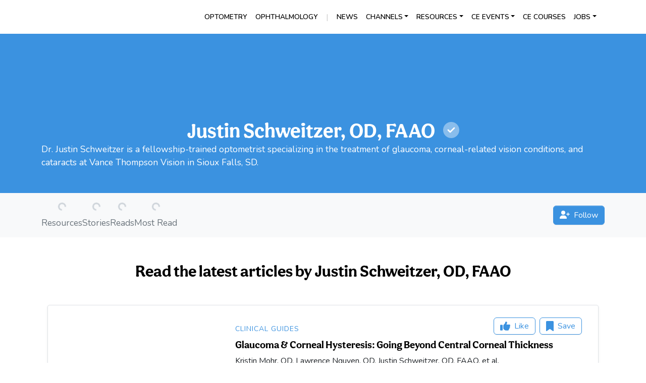

--- FILE ---
content_type: text/html; charset=utf-8
request_url: https://eyesoneyecare.com/authors/justin-schweitzer-od-faao/
body_size: 12676
content:
<!DOCTYPE html><html lang="en"><head><meta charSet="UTF-8"/><meta name="viewport" content="width=device-width, initial-scale=1.0"/><meta http-equiv="X-UA-Compatible" content="ie=edge"/><meta property="og:site_name" content="Eyes On Eyecare"/><meta name="format-detection" content="telephone=no"/><title>Articles written by Justin Schweitzer, OD, FAAO</title><meta property="og:title" content="Articles written by Justin Schweitzer, OD, FAAO"/><meta name="twitter:title" content="Articles written by Justin Schweitzer, OD, FAAO"/><link href="https://eyesoneyecare.com/authors/justin-schweitzer-od-faao/" rel="canonical"/><meta property="og:url" content="https://eyesoneyecare.com/authors/justin-schweitzer-od-faao/"/><meta property="twitter:url" content="https://eyesoneyecare.com/authors/justin-schweitzer-od-faao/"/><meta name="description" content="Dr. Justin Schweitzer is a fellowship-trained optometrist specializing in the treatment of glaucoma, corneal-related vision conditions, and cataracts at Vance Thompson Vision in Sioux Falls, SD."/><meta content="Dr. Justin Schweitzer is a fellowship-trained optometrist specializing in the treatment of glaucoma, corneal-related vision conditions, and cataracts at Vance Thompson Vision in Sioux Falls, SD." property="og:description"/><meta content="Dr. Justin Schweitzer is a fellowship-trained optometrist specializing in the treatment of glaucoma, corneal-related vision conditions, and cataracts at Vance Thompson Vision in Sioux Falls, SD." name="twitter:description"/><meta property="og:image" content="https://cdn.sanity.io/images/51cpf7jm/production/91f4fa033209885b91bc69c8905b0ce9fad2171c-753x818.jpg"/><meta name="twitter:image" content="https://cdn.sanity.io/images/51cpf7jm/production/91f4fa033209885b91bc69c8905b0ce9fad2171c-753x818.jpg"/><meta property="og:type" content="profile"/><meta content="summary_large_image" name="twitter:card"/><meta content="https://eyesoneyecare.com" property="twitter:domain"/><meta name="next-head-count" content="19"/><script id="Cookiebot" async="" src="https://consent.cookiebot.com/uc.js" data-cbid="534438f9-65fe-4218-9e07-2cde4436a4d0" type="text/javascript"></script><link rel="stylesheet" data-href="https://use.typekit.net/kkk8lmf.css"/><link rel="stylesheet" data-href="https://fonts.googleapis.com/css2?family=Nunito:ital,wght@0,400;0,600;0,800;1,400;1,600&amp;display=swap"/><link rel="apple-touch-icon" sizes="57x57" href="/icons/apple-icon-57x57.png"/><link rel="apple-touch-icon" sizes="60x60" href="/icons/apple-icon-60x60.png"/><link rel="apple-touch-icon" sizes="72x72" href="/icons/apple-icon-72x72.png"/><link rel="apple-touch-icon" sizes="76x76" href="/icons/apple-icon-76x76.png"/><link rel="apple-touch-icon" sizes="114x114" href="/icons/apple-icon-114x114.png"/><link rel="apple-touch-icon" sizes="120x120" href="/icons/apple-icon-120x120.png"/><link rel="apple-touch-icon" sizes="144x144" href="/icons/apple-icon-144x144.png"/><link rel="apple-touch-icon" sizes="152x152" href="/icons/apple-icon-152x152.png"/><link rel="apple-touch-icon" sizes="180x180" href="/icons/apple-icon-180x180.png"/><link rel="icon" type="image/png" sizes="192x192" href="/icons/android-icon-192x192.png"/><link rel="icon" type="image/png" sizes="16x16" href="/icons/favicon-16x16.png"/><link rel="icon" type="image/png" sizes="32x32" href="/icons/favicon-32x32.png"/><link rel="icon" type="image/png" sizes="96x96" href="/icons/favicon-96x96.png"/><meta name="msapplication-TileColor" content="#ffffff"/><meta name="msapplication-TileImage" content="/icons/ms-icon-144x144.png"/><meta name="theme-color" content="#ffffff"/><noscript><img alt="" height="1" width="1" style="display:none" data-cookieconsent="marketing" data-cookieblock-src="https://www.facebook.com/tr?id=142689661357991&amp;ev=PageView&amp;noscript=1"/></noscript><noscript><img alt="" height="1" width="1" style="display:none" data-cookieconsent="marketing" data-cookieblock-src="https://www.facebook.com/tr?id=1497393867257874&amp;ev=PageView&amp;noscript=1"/></noscript><noscript><img height="1" width="1" style="display:none" alt="" data-cookieconsent="marketing" data-cookieblock-src="https://px.ads.linkedin.com/collect/?pid=28731&amp;fmt=gif"/></noscript><noscript><img alt="" height="1" width="1" style="display:none" data-cookieconsent="marketing" data-cookieblock-src="https://analytics.tiktok.com/i18n/pixel/D2JNFH3C77U67ECJEJ3G?event=page"/></noscript><link rel="preload" href="/_next/static/css/2d750d13760d3d90.css" as="style"/><link rel="stylesheet" href="/_next/static/css/2d750d13760d3d90.css" data-n-g=""/><link rel="preload" href="/_next/static/css/1ae65ce58f726727.css" as="style"/><link rel="stylesheet" href="/_next/static/css/1ae65ce58f726727.css" data-n-p=""/><noscript data-n-css=""></noscript><script defer="" nomodule="" src="/_next/static/chunks/polyfills-42372ed130431b0a.js"></script><script src="/_next/static/chunks/webpack-f7b933c68b4e6001.js" defer=""></script><script src="/_next/static/chunks/framework-df1ae83a5bc0193f.js" defer=""></script><script src="/_next/static/chunks/main-0d5004527e48bdec.js" defer=""></script><script src="/_next/static/chunks/pages/_app-c8b6920bf89da48f.js" defer=""></script><script src="/_next/static/chunks/8999-f146ebb60b39a939.js" defer=""></script><script src="/_next/static/chunks/pages/authors/%5Bslug%5D-6a8f89ec91df8e7b.js" defer=""></script><script src="/_next/static/Ca_4zlmW-Kz5vbC2YjL5b/_buildManifest.js" defer=""></script><script src="/_next/static/Ca_4zlmW-Kz5vbC2YjL5b/_ssgManifest.js" defer=""></script><link rel="stylesheet" href="https://use.typekit.net/kkk8lmf.css"/><link rel="stylesheet" href="https://fonts.googleapis.com/css2?family=Nunito:ital,wght@0,400;0,600;0,800;1,400;1,600&display=swap"/></head><body><div id="__next"><div class="d-xl-none"><nav class="shadow navbar navbar-expand-xl navbar-light"><span class="navbar-brand d-flex align-items-center navbar-brand"><span style="box-sizing:border-box;display:inline-block;overflow:hidden;width:initial;height:initial;background:none;opacity:1;border:0;margin:0;padding:0;position:relative;max-width:100%"><span style="box-sizing:border-box;display:block;width:initial;height:initial;background:none;opacity:1;border:0;margin:0;padding:0;max-width:100%"><img style="display:block;max-width:100%;width:initial;height:initial;background:none;opacity:1;border:0;margin:0;padding:0" alt="" aria-hidden="true" src="data:image/svg+xml,%3csvg%20xmlns=%27http://www.w3.org/2000/svg%27%20version=%271.1%27%20width=%27100%27%20height=%2735%27/%3e"/></span><img alt="Eyes On Eyecare logo" src="[data-uri]" decoding="async" data-nimg="intrinsic" style="position:absolute;top:0;left:0;bottom:0;right:0;box-sizing:border-box;padding:0;border:none;margin:auto;display:block;width:0;height:0;min-width:100%;max-width:100%;min-height:100%;max-height:100%;object-fit:contain"/><noscript><img alt="Eyes On Eyecare logo" loading="lazy" decoding="async" data-nimg="intrinsic" style="position:absolute;top:0;left:0;bottom:0;right:0;box-sizing:border-box;padding:0;border:none;margin:auto;display:block;width:0;height:0;min-width:100%;max-width:100%;min-height:100%;max-height:100%;object-fit:contain" srcSet="/_next/image/?url=%2Flogos%2Feoe-logo.png&amp;w=128&amp;q=75 1x, /_next/image/?url=%2Flogos%2Feoe-logo.png&amp;w=256&amp;q=75 2x" src="/_next/image/?url=%2Flogos%2Feoe-logo.png&amp;w=256&amp;q=75"/></noscript></span></span><button aria-controls="mobileNav" type="button" aria-label="Toggle navigation" class="navbar-toggler collapsed"><span class="navbar-toggler-icon"></span></button><div class="navbar-collapse collapse" id="mobileNav"><div class="me-auto navbar-nav"><div class="my-3 mx-1 py-3 border-top"><div class="mb-2"><form class=""><div class="input-group"><input class="form-control form-control-sm " type="text" placeholder="Search by keyword" value=""/><button type="submit" class="btn btn-sm d-flex align-items-center btn-primary"><svg aria-hidden="true" focusable="false" data-prefix="fad" data-icon="magnifying-glass" class="svg-inline--fa fa-magnifying-glass text-white me-1" role="img" xmlns="http://www.w3.org/2000/svg" viewBox="0 0 512 512"><g class="fa-duotone-group"><path class="fa-secondary" fill="currentColor" d="M0 208a208 208 0 1 0 416 0A208 208 0 1 0 0 208zm352 0A144 144 0 1 1 64 208a144 144 0 1 1 288 0z"></path><path class="fa-primary" fill="currentColor" d="M330.7 376L457.4 502.6c12.5 12.5 32.8 12.5 45.3 0s12.5-32.8 0-45.3L376 330.7C363.3 348 348 363.3 330.7 376z"></path></g></svg><span>Search</span></button></div></form></div><div class="d-flex justify-content-start"><span tabindex="0" role="button" class="btn btn-sm btn-bold m-0 me-2">Create Account</span><span tabindex="0" role="button" class="btn btn-sm btn-bold m-0 me-2">Sign in</span></div><div class="d-flex flex-column mt-3 border-top pt-3"><span class="text-strong text-dark mb-1 serif">Field</span><span><span tabindex="0" role="button">Optometry</span></span><span><span tabindex="0" role="button">Ophthalmology</span></span></div><div class="d-flex flex-column mt-3"><span class="text-strong text-dark mb-1 serif">Clinical Articles</span><span><a href="/resources/?clinical_specialty=Ocular+Surface">Ocular Surface</a></span><span><a href="/resources/?clinical_specialty=Contact+Lens">Contact Lenses</a></span><span><a href="/resources/?clinical_specialty=Glaucoma">Glaucoma</a></span><span><a href="/resources/?clinical_specialty=Retina">Retina</a></span><span><a href="/resources/?clinical_specialty=Pediatrics">Pediatrics</a></span><span><a href="/resources/"><span class="text-muted text-small">SEE MORE »</span></a></span></div><div class="d-flex flex-column mt-3"><span class="text-strong text-dark mb-1 serif">Jobs</span><span><a href="https://jobs.eyesoneyecare.com/jobs/?role=Optometrist">Optometrist Jobs</a></span><span><a href="https://jobs.eyesoneyecare.com/jobs/?role=Ophthalmologist">Ophthalmologist Jobs</a></span><span><a href="https://jobs.eyesoneyecare.com/jobs/?role=Optician">Optician &amp; Technician Jobs</a></span><span><a href="https://jobs.eyesoneyecare.com/eyecare-hiring-products/">Hiring Services for Employers</a></span><span><a href="https://jobs.eyesoneyecare.com/jobs/"><span class="text-muted text-small">SEE ALL JOBS »</span></a></span></div><div class="d-flex flex-column mt-3"><span class="text-strong text-dark mb-1 serif">Resources</span><a href="/resources/?media_type=Courses&amp;utm_campaign=mobile_menu">Courses</a><a href="/resources/?media_type=Reports&amp;utm_campaign=mobile_menu">Reports</a><a href="/resources/?media_type=Cheat%20Sheets&amp;utm_campaign=mobile_menu">Cheat Sheets</a><a href="/resources/?q=Ultimate%20Guide&amp;utm_campaign=mobile_menu">Ultimate Guides</a><a href="/resources/?media_type=Calculator&amp;utm_campaign=mobile_menu">Calculators &amp; Tools</a><span tabindex="0" role="button">Interventional Mindset</span><span><a href="/resources/?utm_campaign=mobile_menu"><span class="text-muted text-small">SEE ALL RESOURCES »</span></a></span></div><div class="d-flex flex-column mt-3"><span class="text-strong text-dark mb-1 serif">Career Articles</span><span><a href="/resources/?category=Finance">Personal Finance</a></span><span><a href="/resources/?category=Job+Search">Job Search</a></span><span><a href="/resources/?category=Practice+Management">Practice Management</a></span><span><a href="/resources/?category=Pre-Optometry">Pre-Optometry</a></span><span><a href="/resources/?category=Grad+School">Grad School</a></span><span><a href="/resources/"><span class="text-muted text-small">SEE MORE »</span></a></span></div><div class="d-flex flex-column mt-3"><span class="text-strong text-dark mb-1 serif">Events</span><span><a href="https://events.eyesoneyecare.com/">Event Schedule</a></span></div><div class="d-flex flex-column mt-3"><span class="text-strong text-dark mb-1 serif">Courses</span><span><a href="https://courses.eyesoneyecare.com/ce-cme/">CE/CME</a></span><span><a href="https://courses.eyesoneyecare.com/non-ce-cme/">Non-CE/CME</a></span></div></div></div></div></nav><div></div></div><nav id="navSticky" class="sticky-top bg-white d-none d-xl-block p-0 "><div class="container py-3"><div class="d-flex justify-content-between align-items-center"><div class="d-flex align-items-center"><a class="navbar-brand p-0 no-hover-underline" href="/"><span style="box-sizing:border-box;display:inline-block;overflow:hidden;width:initial;height:initial;background:none;opacity:1;border:0;margin:0;padding:0;position:relative;max-width:100%"><span style="box-sizing:border-box;display:block;width:initial;height:initial;background:none;opacity:1;border:0;margin:0;padding:0;max-width:100%"><img style="display:block;max-width:100%;width:initial;height:initial;background:none;opacity:1;border:0;margin:0;padding:0" alt="" aria-hidden="true" src="data:image/svg+xml,%3csvg%20xmlns=%27http://www.w3.org/2000/svg%27%20version=%271.1%27%20width=%27126%27%20height=%2735%27/%3e"/></span><img alt="Eyes On Eyecare logo" src="[data-uri]" decoding="async" data-nimg="intrinsic" class="" style="position:absolute;top:0;left:0;bottom:0;right:0;box-sizing:border-box;padding:0;border:none;margin:auto;display:block;width:0;height:0;min-width:100%;max-width:100%;min-height:100%;max-height:100%;object-fit:contain"/><noscript><img alt="Eyes On Eyecare logo" loading="lazy" decoding="async" data-nimg="intrinsic" style="position:absolute;top:0;left:0;bottom:0;right:0;box-sizing:border-box;padding:0;border:none;margin:auto;display:block;width:0;height:0;min-width:100%;max-width:100%;min-height:100%;max-height:100%;object-fit:contain" class="" srcSet="/_next/image/?url=%2Flogos%2Feoe-logo.png&amp;w=128&amp;q=75 1x, /_next/image/?url=%2Flogos%2Feoe-logo.png&amp;w=256&amp;q=75 2x" src="/_next/image/?url=%2Flogos%2Feoe-logo.png&amp;w=256&amp;q=75"/></noscript></span></a></div><div class="d-flex justify-content-end align-items-center"><a class="text-small me-3" href="/optometry/">OPTOMETRY</a><a class="text-small me-3" href="/ophthalmology/">OPHTHALMOLOGY</a><span class="nav-separator me-3">|</span><a href="https://glance.eyesoneyecare.com/" class="text-small me-3">News</a><span class="nav-item dropdown me-3 text-uppercase"><a class="nav-link dropdown-toggle" href="#" id="channelsDropdown" role="button" data-bs-toggle="dropdown" aria-haspopup="true" aria-expanded="false">Channels</a><div class="dropdown-menu" aria-labelledby="channelsDropdown"><a class="dropdown-item" href="/interventional-mindset/">Interventional Mindset</a><a class="dropdown-item" href="/evidence-based-retina/">Evidence Based Retina</a><a class="dropdown-item" href="/retina-mentor-moments/">Retina Mentor Moments</a><a class="dropdown-item" href="/dry-eye-fireside-chat/">Dry Eye Fireside Chat</a><a class="dropdown-item" href="/ready-set-retina/">Ready, Set, Retina</a><a class="dropdown-item" href="/pressure-points-glaucoma/">Pressure Points Glaucoma</a></div></span><span class="nav-item dropdown me-3 text-uppercase"><a class="nav-link dropdown-toggle" href="#" id="resourcesDropdown" role="button" data-bs-toggle="dropdown" aria-haspopup="true" aria-expanded="false">Resources</a><div class="dropdown-menu" aria-labelledby="resourcesDropdown"><a class="dropdown-item" href="/resources/?media_type=Reports&amp;utm_campaign=desktop_sticky_dropdown">Reports</a><a class="dropdown-item" href="/resources/?media_type=Cheat%20Sheets&amp;utm_campaign=desktop_sticky_dropdown">Cheat Sheets</a><a class="dropdown-item" href="/resources/?q=Ultimate%20Guide&amp;utm_campaign=desktop_sticky_dropdown">Ultimate Guides</a><a class="dropdown-item" href="/resources/?media_type=Calculator&amp;utm_campaign=desktop_sticky_dropdown">Calculators &amp; Tools</a><div class="dropdown-divider"></div><a class="dropdown-item" href="/resources/?utm_campaign=desktop_sticky_dropdown">See All Resources</a></div></span><span class="nav-item dropdown me-3 text-uppercase"><a class="nav-link dropdown-toggle" href="#" id="ceEventsDropdown" role="button" data-bs-toggle="dropdown" aria-haspopup="true" aria-expanded="false">CE Events</a><div class="dropdown-menu" aria-labelledby="ceEventsDropdown"><a class="dropdown-item" href="https://events.eyesoneyecare.com/#events">See All Events</a><a class="dropdown-item" href="https://events.eyesoneyecare.com/live-ce-cme/">CE Hub</a></div></span><a href="https://courses.eyesoneyecare.com/" class="text-small me-3">CE Courses</a><span class="nav-item dropdown me-3 text-uppercase"><a class="nav-link dropdown-toggle" href="#" id="jobsDropdown" role="button" data-bs-toggle="dropdown" aria-haspopup="true" aria-expanded="false">Jobs</a><div class="dropdown-menu" aria-labelledby="jobsDropdown"><a class="dropdown-item" href="https://jobs.eyesoneyecare.com/jobs/eyecare/">Search Eyecare Jobs</a><a class="dropdown-item" href="https://jobs.eyesoneyecare.com/eyecare-hiring-products/">Hiring Services for Employers</a></div></span></div></div></div><div></div></nav><main><div><meta name="parsely-image-url" content="https://cdn.sanity.io/images/51cpf7jm/production/91f4fa033209885b91bc69c8905b0ce9fad2171c-753x818.jpg"/><meta name="parsely-link" content="https://eyesoneyecare.com/authors/justin-schweitzer-od-faao/"/><meta name="parsely-section" content="Resources"/><meta name="parsely-title" content="Justin Schweitzer, OD, FAAO"/><meta name="parsely-type" content="index"/><div class="pt-4 bg-primary"><div class="bg-primary container-md text-white"><div class="d-flex flex-column align-items-center gap-2 py-3"><span style="box-sizing:border-box;display:inline-block;overflow:hidden;width:initial;height:initial;background:none;opacity:1;border:0;margin:0;padding:0;position:relative;max-width:100%"><span style="box-sizing:border-box;display:block;width:initial;height:initial;background:none;opacity:1;border:0;margin:0;padding:0;max-width:100%"><img style="display:block;max-width:100%;width:initial;height:initial;background:none;opacity:1;border:0;margin:0;padding:0" alt="" aria-hidden="true" src="data:image/svg+xml,%3csvg%20xmlns=%27http://www.w3.org/2000/svg%27%20version=%271.1%27%20width=%27128%27%20height=%27128%27/%3e"/></span><img alt="Justin Schweitzer, OD, FAAO" src="[data-uri]" decoding="async" data-nimg="intrinsic" style="border-radius:50%;position:absolute;top:0;left:0;bottom:0;right:0;box-sizing:border-box;padding:0;border:none;margin:auto;display:block;width:0;height:0;min-width:100%;max-width:100%;min-height:100%;max-height:100%"/><noscript><img alt="Justin Schweitzer, OD, FAAO" loading="lazy" decoding="async" data-nimg="intrinsic" style="border-radius:50%;position:absolute;top:0;left:0;bottom:0;right:0;box-sizing:border-box;padding:0;border:none;margin:auto;display:block;width:0;height:0;min-width:100%;max-width:100%;min-height:100%;max-height:100%" srcSet="/_next/image/?url=https%3A%2F%2Fcdn.sanity.io%2Fimages%2F51cpf7jm%2Fproduction%2F91f4fa033209885b91bc69c8905b0ce9fad2171c-753x818.jpg%3Frect%3D0%2C33%2C753%2C753%26w%3D256%26h%3D256&amp;w=128&amp;q=75 1x, /_next/image/?url=https%3A%2F%2Fcdn.sanity.io%2Fimages%2F51cpf7jm%2Fproduction%2F91f4fa033209885b91bc69c8905b0ce9fad2171c-753x818.jpg%3Frect%3D0%2C33%2C753%2C753%26w%3D256%26h%3D256&amp;w=256&amp;q=75 2x" src="/_next/image/?url=https%3A%2F%2Fcdn.sanity.io%2Fimages%2F51cpf7jm%2Fproduction%2F91f4fa033209885b91bc69c8905b0ce9fad2171c-753x818.jpg%3Frect%3D0%2C33%2C753%2C753%26w%3D256%26h%3D256&amp;w=256&amp;q=75"/></noscript></span><div class="d-flex align-items-center"><h1 class="mb-0" style="color:inherit">Justin Schweitzer, OD, FAAO</h1><span role="button" class="position-relative"><svg aria-hidden="true" focusable="false" data-prefix="fad" data-icon="circle-check" class="svg-inline--fa fa-circle-check ms-3 fs-2 text-white" role="img" xmlns="http://www.w3.org/2000/svg" viewBox="0 0 512 512"><g class="fa-duotone-group"><path class="fa-secondary" fill="currentColor" d="M0 256a256 256 0 1 0 512 0A256 256 0 1 0 0 256zm136 0c0-6.1 2.3-12.3 7-17c9.4-9.4 24.6-9.4 33.9 0l47 47c37-37 74-74 111-111c4.7-4.7 10.8-7 17-7s12.3 2.3 17 7c2.3 2.3 4.1 5 5.3 7.9c.6 1.5 1 2.9 1.3 4.4c.2 1.1 .3 2.2 .3 2.2c.1 1.2 .1 1.2 .1 2.5c-.1 1.5-.1 1.9-.1 2.3c-.1 .7-.2 1.5-.3 2.2c-.3 1.5-.7 3-1.3 4.4c-1.2 2.9-2.9 5.6-5.3 7.9c-42.7 42.7-85.3 85.3-128 128c-4.7 4.7-10.8 7-17 7s-12.3-2.3-17-7c-21.3-21.3-42.7-42.7-64-64c-4.7-4.7-7-10.8-7-17z"></path><path class="fa-primary" fill="currentColor" d="M369 175c9.4 9.4 9.4 24.6 0 33.9L241 337c-9.4 9.4-24.6 9.4-33.9 0l-64-64c-9.4-9.4-9.4-24.6 0-33.9s24.6-9.4 33.9 0l47 47L335 175c9.4-9.4 24.6-9.4 33.9 0z"></path></g></svg></span></div><div class="d-flex flex-column align-items-center pb-3" style="font-size:1.1rem;line-height:1.5"><p>Dr. Justin Schweitzer is a fellowship-trained optometrist specializing in the treatment of glaucoma, corneal-related vision conditions, and cataracts at Vance Thompson Vision in Sioux Falls, SD.</p></div></div></div><div class="py-3 bg-light"><div class="container-md d-flex align-items-center flex-wrap justify-content-center justify-content-lg-between"><div class="d-flex mb-3 mb-sm-0 gap-4 gap-md-5"><div class="d-flex flex-column align-items-center"><div style="height:30px"><div class="spinner-border spinner-border-sm text-secondary" role="status"><span class="visually-hidden">Loading...</span></div></div><div class="text-muted" style="font-size:1.1rem;line-height:1.5">Resources</div></div><div class="d-flex flex-column align-items-center"><div style="height:30px"><div class="spinner-border spinner-border-sm text-secondary" role="status"><span class="visually-hidden">Loading...</span></div></div><div class="text-muted" style="font-size:1.1rem;line-height:1.5">Stories</div></div><div class="d-flex flex-column align-items-center"><div style="height:30px"><div class="spinner-border spinner-border-sm text-secondary" role="status"><span class="visually-hidden">Loading...</span></div></div><div class="text-muted" style="font-size:1.1rem;line-height:1.5">Reads</div></div><div class="d-flex flex-column align-items-center"><div style="height:30px"><div class="spinner-border spinner-border-sm text-secondary" role="status"><span class="visually-hidden">Loading...</span></div></div><div class="text-muted" style="font-size:1.1rem;line-height:1.5">Most Read</div></div></div><div class="flex-grow-1 text-center text-sm-end"><div><button class="btn btn-primary false"><svg aria-hidden="true" focusable="false" data-prefix="fas" data-icon="user-plus" class="svg-inline--fa fa-user-plus me-2" role="img" xmlns="http://www.w3.org/2000/svg" viewBox="0 0 640 512"><path fill="currentColor" d="M96 128a128 128 0 1 1 256 0A128 128 0 1 1 96 128zM0 482.3C0 383.8 79.8 304 178.3 304l91.4 0C368.2 304 448 383.8 448 482.3c0 16.4-13.3 29.7-29.7 29.7L29.7 512C13.3 512 0 498.7 0 482.3zM504 312l0-64-64 0c-13.3 0-24-10.7-24-24s10.7-24 24-24l64 0 0-64c0-13.3 10.7-24 24-24s24 10.7 24 24l0 64 64 0c13.3 0 24 10.7 24 24s-10.7 24-24 24l-64 0 0 64c0 13.3-10.7 24-24 24s-24-10.7-24-24z"></path></svg>Follow</button></div></div></div></div></div><div class="container-md pt-4"><div class="section bg-transparent fs-2 mt-4 text-center"><div class="container"><div class="row"><div class="col"><h1 class="m-0" style="font-size:inherit">Read the latest articles by Justin Schweitzer, OD, FAAO</h1></div></div></div></div><div class="container my-5"><div class="row border p-4 mb-3 rounded g-0 shadow-sm position-relative"><div class="col-md-4 mb-2 mb-lg-0 pe-md-4"><span style="box-sizing:border-box;display:block;overflow:hidden;width:initial;height:initial;background:none;opacity:1;border:0;margin:0;padding:0;position:relative"><span style="box-sizing:border-box;display:block;width:initial;height:initial;background:none;opacity:1;border:0;margin:0;padding:0;padding-top:50%"></span><img alt="Glaucoma &amp; Corneal Hysteresis: Going Beyond Central Corneal Thickness" src="[data-uri]" decoding="async" data-nimg="responsive" class="rounded cursor-pointer" style="position:absolute;top:0;left:0;bottom:0;right:0;box-sizing:border-box;padding:0;border:none;margin:auto;display:block;width:0;height:0;min-width:100%;max-width:100%;min-height:100%;max-height:100%"/><noscript><img alt="Glaucoma &amp; Corneal Hysteresis: Going Beyond Central Corneal Thickness" loading="lazy" decoding="async" data-nimg="responsive" style="position:absolute;top:0;left:0;bottom:0;right:0;box-sizing:border-box;padding:0;border:none;margin:auto;display:block;width:0;height:0;min-width:100%;max-width:100%;min-height:100%;max-height:100%" class="rounded cursor-pointer" sizes="100vw" srcSet="/_next/image/?url=https%3A%2F%2Fcdn.sanity.io%2Fimages%2F51cpf7jm%2Fproduction%2F033e121764ef733bbd8ea2a7a73cb87805ad491b-1200x628.png%3Frect%3D0%2C14%2C1200%2C600%26w%3D600%26h%3D300%26q%3D100%26auto%3Dformat&amp;w=640&amp;q=75 640w, /_next/image/?url=https%3A%2F%2Fcdn.sanity.io%2Fimages%2F51cpf7jm%2Fproduction%2F033e121764ef733bbd8ea2a7a73cb87805ad491b-1200x628.png%3Frect%3D0%2C14%2C1200%2C600%26w%3D600%26h%3D300%26q%3D100%26auto%3Dformat&amp;w=750&amp;q=75 750w, /_next/image/?url=https%3A%2F%2Fcdn.sanity.io%2Fimages%2F51cpf7jm%2Fproduction%2F033e121764ef733bbd8ea2a7a73cb87805ad491b-1200x628.png%3Frect%3D0%2C14%2C1200%2C600%26w%3D600%26h%3D300%26q%3D100%26auto%3Dformat&amp;w=828&amp;q=75 828w, /_next/image/?url=https%3A%2F%2Fcdn.sanity.io%2Fimages%2F51cpf7jm%2Fproduction%2F033e121764ef733bbd8ea2a7a73cb87805ad491b-1200x628.png%3Frect%3D0%2C14%2C1200%2C600%26w%3D600%26h%3D300%26q%3D100%26auto%3Dformat&amp;w=1080&amp;q=75 1080w, /_next/image/?url=https%3A%2F%2Fcdn.sanity.io%2Fimages%2F51cpf7jm%2Fproduction%2F033e121764ef733bbd8ea2a7a73cb87805ad491b-1200x628.png%3Frect%3D0%2C14%2C1200%2C600%26w%3D600%26h%3D300%26q%3D100%26auto%3Dformat&amp;w=1200&amp;q=75 1200w, /_next/image/?url=https%3A%2F%2Fcdn.sanity.io%2Fimages%2F51cpf7jm%2Fproduction%2F033e121764ef733bbd8ea2a7a73cb87805ad491b-1200x628.png%3Frect%3D0%2C14%2C1200%2C600%26w%3D600%26h%3D300%26q%3D100%26auto%3Dformat&amp;w=1920&amp;q=75 1920w, /_next/image/?url=https%3A%2F%2Fcdn.sanity.io%2Fimages%2F51cpf7jm%2Fproduction%2F033e121764ef733bbd8ea2a7a73cb87805ad491b-1200x628.png%3Frect%3D0%2C14%2C1200%2C600%26w%3D600%26h%3D300%26q%3D100%26auto%3Dformat&amp;w=2048&amp;q=75 2048w, /_next/image/?url=https%3A%2F%2Fcdn.sanity.io%2Fimages%2F51cpf7jm%2Fproduction%2F033e121764ef733bbd8ea2a7a73cb87805ad491b-1200x628.png%3Frect%3D0%2C14%2C1200%2C600%26w%3D600%26h%3D300%26q%3D100%26auto%3Dformat&amp;w=3840&amp;q=75 3840w" src="/_next/image/?url=https%3A%2F%2Fcdn.sanity.io%2Fimages%2F51cpf7jm%2Fproduction%2F033e121764ef733bbd8ea2a7a73cb87805ad491b-1200x628.png%3Frect%3D0%2C14%2C1200%2C600%26w%3D600%26h%3D300%26q%3D100%26auto%3Dformat&amp;w=3840&amp;q=75"/></noscript></span></div><div class="col-md-8"><div class="d-flex flex-column justify-content-between h-100"><div><div class="text-primary small text-uppercase font-nunito d-flex justify-content-between align-items-baseline pb-2" style="letter-spacing:1px"><div>Clinical Guides</div><div class="d-flex" style="z-index:2"><button class="btn d-flex btn-outline-primary me-2 btn-md d-flex justify-content-center align-items-center py-1 flex-grow-1 flex-lg-grow-0"><svg aria-hidden="true" focusable="false" data-prefix="fas" data-icon="thumbs-up" class="svg-inline--fa fa-thumbs-up fa-lg me-0 me-sm-2" role="img" xmlns="http://www.w3.org/2000/svg" viewBox="0 0 512 512"><path fill="currentColor" d="M313.4 32.9c26 5.2 42.9 30.5 37.7 56.5l-2.3 11.4c-5.3 26.7-15.1 52.1-28.8 75.2l144 0c26.5 0 48 21.5 48 48c0 18.5-10.5 34.6-25.9 42.6C497 275.4 504 288.9 504 304c0 23.4-16.8 42.9-38.9 47.1c4.4 7.3 6.9 15.8 6.9 24.9c0 21.3-13.9 39.4-33.1 45.6c.7 3.3 1.1 6.8 1.1 10.4c0 26.5-21.5 48-48 48l-97.5 0c-19 0-37.5-5.6-53.3-16.1l-38.5-25.7C176 420.4 160 390.4 160 358.3l0-38.3 0-48 0-24.9c0-29.2 13.3-56.7 36-75l7.4-5.9c26.5-21.2 44.6-51 51.2-84.2l2.3-11.4c5.2-26 30.5-42.9 56.5-37.7zM32 192l64 0c17.7 0 32 14.3 32 32l0 224c0 17.7-14.3 32-32 32l-64 0c-17.7 0-32-14.3-32-32L0 224c0-17.7 14.3-32 32-32z"></path></svg><span class="d-none d-sm-block">Like</span></button><button class="btn d-flex btn-outline-primary me-2 btn-md d-flex justify-content-center align-items-center py-1 flex-grow-1 flex-lg-grow-0"><svg aria-hidden="true" focusable="false" data-prefix="fas" data-icon="bookmark" class="svg-inline--fa fa-bookmark fa-lg me-0 me-sm-2" role="img" xmlns="http://www.w3.org/2000/svg" viewBox="0 0 384 512"><path fill="currentColor" d="M0 48V487.7C0 501.1 10.9 512 24.3 512c5 0 9.9-1.5 14-4.4L192 400 345.7 507.6c4.1 2.9 9 4.4 14 4.4c13.4 0 24.3-10.9 24.3-24.3V48c0-26.5-21.5-48-48-48H48C21.5 0 0 21.5 0 48z"></path></svg><span class="d-none d-sm-block">Save</span></button></div></div><h2 class="fs-5 fw-bold"><a href="https://eyesoneyecare.com/resources/glaucoma-and-corneal-hysteresis/" class="stretched-link">Glaucoma &amp; Corneal Hysteresis: Going Beyond Central Corneal Thickness</a></h2><p>Kristin Mohr, OD, Lawrence Nguyen, OD, Justin Schweitzer, OD, FAAO, et al.</p></div><div class="d-flex"><div class="d-flex text-muted me-3"><div class="small"><svg aria-hidden="true" focusable="false" data-prefix="fal" data-icon="calendar" class="svg-inline--fa fa-calendar me-2" role="img" xmlns="http://www.w3.org/2000/svg" viewBox="0 0 448 512"><path fill="currentColor" d="M112 0c8.8 0 16 7.2 16 16l0 48 192 0 0-48c0-8.8 7.2-16 16-16s16 7.2 16 16l0 48 32 0c35.3 0 64 28.7 64 64l0 32 0 32 0 256c0 35.3-28.7 64-64 64L64 512c-35.3 0-64-28.7-64-64L0 192l0-32 0-32C0 92.7 28.7 64 64 64l32 0 0-48c0-8.8 7.2-16 16-16zM416 192L32 192l0 256c0 17.7 14.3 32 32 32l320 0c17.7 0 32-14.3 32-32l0-256zM384 96L64 96c-17.7 0-32 14.3-32 32l0 32 384 0 0-32c0-17.7-14.3-32-32-32z"></path></svg>December 4, 2025</div></div><div class="d-flex text-muted me-3"><div class="small"><svg aria-hidden="true" focusable="false" data-prefix="fal" data-icon="eye" class="svg-inline--fa fa-eye me-2 text-gray-500" role="img" xmlns="http://www.w3.org/2000/svg" viewBox="0 0 576 512"><path fill="currentColor" d="M117.2 136C160.3 96 217.6 64 288 64s127.7 32 170.8 72c43.1 40 71.9 88 85.2 120c-13.3 32-42.1 80-85.2 120c-43.1 40-100.4 72-170.8 72s-127.7-32-170.8-72C74.1 336 45.3 288 32 256c13.3-32 42.1-80 85.2-120zM288 32c-80.8 0-145.5 36.8-192.6 80.6C48.6 156 17.3 208 2.5 243.7c-3.3 7.9-3.3 16.7 0 24.6C17.3 304 48.6 356 95.4 399.4C142.5 443.2 207.2 480 288 480s145.5-36.8 192.6-80.6c46.8-43.5 78.1-95.4 93-131.1c3.3-7.9 3.3-16.7 0-24.6c-14.9-35.7-46.2-87.7-93-131.1C433.5 68.8 368.8 32 288 32zM192 256a96 96 0 1 1 192 0 96 96 0 1 1 -192 0zm224 0a128 128 0 1 0 -256 0 128 128 0 1 0 256 0z"></path></svg>0<!-- --> views</div></div></div></div></div></div><div class="row border p-4 mb-3 rounded g-0 shadow-sm position-relative"><div class="col-md-4 mb-2 mb-lg-0 pe-md-4"><span style="box-sizing:border-box;display:block;overflow:hidden;width:initial;height:initial;background:none;opacity:1;border:0;margin:0;padding:0;position:relative"><span style="box-sizing:border-box;display:block;width:initial;height:initial;background:none;opacity:1;border:0;margin:0;padding:0;padding-top:50%"></span><img alt="Balancing Compliance and Efficacy in Glaucoma Treatment" src="[data-uri]" decoding="async" data-nimg="responsive" class="rounded cursor-pointer" style="position:absolute;top:0;left:0;bottom:0;right:0;box-sizing:border-box;padding:0;border:none;margin:auto;display:block;width:0;height:0;min-width:100%;max-width:100%;min-height:100%;max-height:100%"/><noscript><img alt="Balancing Compliance and Efficacy in Glaucoma Treatment" loading="lazy" decoding="async" data-nimg="responsive" style="position:absolute;top:0;left:0;bottom:0;right:0;box-sizing:border-box;padding:0;border:none;margin:auto;display:block;width:0;height:0;min-width:100%;max-width:100%;min-height:100%;max-height:100%" class="rounded cursor-pointer" sizes="100vw" srcSet="/_next/image/?url=https%3A%2F%2Fcdn.sanity.io%2Fimages%2F51cpf7jm%2Fproduction%2F297cb084edb6e65c22055e0df51a091f5a63fe41-1200x628.png%3Frect%3D0%2C14%2C1200%2C600%26w%3D600%26h%3D300%26q%3D100%26auto%3Dformat&amp;w=640&amp;q=75 640w, /_next/image/?url=https%3A%2F%2Fcdn.sanity.io%2Fimages%2F51cpf7jm%2Fproduction%2F297cb084edb6e65c22055e0df51a091f5a63fe41-1200x628.png%3Frect%3D0%2C14%2C1200%2C600%26w%3D600%26h%3D300%26q%3D100%26auto%3Dformat&amp;w=750&amp;q=75 750w, /_next/image/?url=https%3A%2F%2Fcdn.sanity.io%2Fimages%2F51cpf7jm%2Fproduction%2F297cb084edb6e65c22055e0df51a091f5a63fe41-1200x628.png%3Frect%3D0%2C14%2C1200%2C600%26w%3D600%26h%3D300%26q%3D100%26auto%3Dformat&amp;w=828&amp;q=75 828w, /_next/image/?url=https%3A%2F%2Fcdn.sanity.io%2Fimages%2F51cpf7jm%2Fproduction%2F297cb084edb6e65c22055e0df51a091f5a63fe41-1200x628.png%3Frect%3D0%2C14%2C1200%2C600%26w%3D600%26h%3D300%26q%3D100%26auto%3Dformat&amp;w=1080&amp;q=75 1080w, /_next/image/?url=https%3A%2F%2Fcdn.sanity.io%2Fimages%2F51cpf7jm%2Fproduction%2F297cb084edb6e65c22055e0df51a091f5a63fe41-1200x628.png%3Frect%3D0%2C14%2C1200%2C600%26w%3D600%26h%3D300%26q%3D100%26auto%3Dformat&amp;w=1200&amp;q=75 1200w, /_next/image/?url=https%3A%2F%2Fcdn.sanity.io%2Fimages%2F51cpf7jm%2Fproduction%2F297cb084edb6e65c22055e0df51a091f5a63fe41-1200x628.png%3Frect%3D0%2C14%2C1200%2C600%26w%3D600%26h%3D300%26q%3D100%26auto%3Dformat&amp;w=1920&amp;q=75 1920w, /_next/image/?url=https%3A%2F%2Fcdn.sanity.io%2Fimages%2F51cpf7jm%2Fproduction%2F297cb084edb6e65c22055e0df51a091f5a63fe41-1200x628.png%3Frect%3D0%2C14%2C1200%2C600%26w%3D600%26h%3D300%26q%3D100%26auto%3Dformat&amp;w=2048&amp;q=75 2048w, /_next/image/?url=https%3A%2F%2Fcdn.sanity.io%2Fimages%2F51cpf7jm%2Fproduction%2F297cb084edb6e65c22055e0df51a091f5a63fe41-1200x628.png%3Frect%3D0%2C14%2C1200%2C600%26w%3D600%26h%3D300%26q%3D100%26auto%3Dformat&amp;w=3840&amp;q=75 3840w" src="/_next/image/?url=https%3A%2F%2Fcdn.sanity.io%2Fimages%2F51cpf7jm%2Fproduction%2F297cb084edb6e65c22055e0df51a091f5a63fe41-1200x628.png%3Frect%3D0%2C14%2C1200%2C600%26w%3D600%26h%3D300%26q%3D100%26auto%3Dformat&amp;w=3840&amp;q=75"/></noscript></span></div><div class="col-md-8"><div class="d-flex flex-column justify-content-between h-100"><div><div class="text-primary small text-uppercase font-nunito d-flex justify-content-between align-items-baseline pb-2" style="letter-spacing:1px"><div>Case Reports</div><div class="d-flex" style="z-index:2"><button class="btn d-flex btn-outline-primary me-2 btn-md d-flex justify-content-center align-items-center py-1 flex-grow-1 flex-lg-grow-0"><svg aria-hidden="true" focusable="false" data-prefix="fas" data-icon="thumbs-up" class="svg-inline--fa fa-thumbs-up fa-lg me-0 me-sm-2" role="img" xmlns="http://www.w3.org/2000/svg" viewBox="0 0 512 512"><path fill="currentColor" d="M313.4 32.9c26 5.2 42.9 30.5 37.7 56.5l-2.3 11.4c-5.3 26.7-15.1 52.1-28.8 75.2l144 0c26.5 0 48 21.5 48 48c0 18.5-10.5 34.6-25.9 42.6C497 275.4 504 288.9 504 304c0 23.4-16.8 42.9-38.9 47.1c4.4 7.3 6.9 15.8 6.9 24.9c0 21.3-13.9 39.4-33.1 45.6c.7 3.3 1.1 6.8 1.1 10.4c0 26.5-21.5 48-48 48l-97.5 0c-19 0-37.5-5.6-53.3-16.1l-38.5-25.7C176 420.4 160 390.4 160 358.3l0-38.3 0-48 0-24.9c0-29.2 13.3-56.7 36-75l7.4-5.9c26.5-21.2 44.6-51 51.2-84.2l2.3-11.4c5.2-26 30.5-42.9 56.5-37.7zM32 192l64 0c17.7 0 32 14.3 32 32l0 224c0 17.7-14.3 32-32 32l-64 0c-17.7 0-32-14.3-32-32L0 224c0-17.7 14.3-32 32-32z"></path></svg><span class="d-none d-sm-block">Like</span></button><button class="btn d-flex btn-outline-primary me-2 btn-md d-flex justify-content-center align-items-center py-1 flex-grow-1 flex-lg-grow-0"><svg aria-hidden="true" focusable="false" data-prefix="fas" data-icon="bookmark" class="svg-inline--fa fa-bookmark fa-lg me-0 me-sm-2" role="img" xmlns="http://www.w3.org/2000/svg" viewBox="0 0 384 512"><path fill="currentColor" d="M0 48V487.7C0 501.1 10.9 512 24.3 512c5 0 9.9-1.5 14-4.4L192 400 345.7 507.6c4.1 2.9 9 4.4 14 4.4c13.4 0 24.3-10.9 24.3-24.3V48c0-26.5-21.5-48-48-48H48C21.5 0 0 21.5 0 48z"></path></svg><span class="d-none d-sm-block">Save</span></button></div></div><h2 class="fs-5 fw-bold"><a href="https://eyesoneyecare.com/resources/balancing-compliance-and-efficacy-in-glaucoma-treatment/" class="stretched-link">Balancing Compliance and Efficacy in Glaucoma Treatment</a></h2><p>Justin Schweitzer, OD, FAAO, Danica J. Marrelli, OD, FAAO, AAO Diplomate, Oscelle Boye, MBiomed</p></div><div class="d-flex"><div class="d-flex text-muted me-3"><div class="small"><svg aria-hidden="true" focusable="false" data-prefix="fal" data-icon="calendar" class="svg-inline--fa fa-calendar me-2" role="img" xmlns="http://www.w3.org/2000/svg" viewBox="0 0 448 512"><path fill="currentColor" d="M112 0c8.8 0 16 7.2 16 16l0 48 192 0 0-48c0-8.8 7.2-16 16-16s16 7.2 16 16l0 48 32 0c35.3 0 64 28.7 64 64l0 32 0 32 0 256c0 35.3-28.7 64-64 64L64 512c-35.3 0-64-28.7-64-64L0 192l0-32 0-32C0 92.7 28.7 64 64 64l32 0 0-48c0-8.8 7.2-16 16-16zM416 192L32 192l0 256c0 17.7 14.3 32 32 32l320 0c17.7 0 32-14.3 32-32l0-256zM384 96L64 96c-17.7 0-32 14.3-32 32l0 32 384 0 0-32c0-17.7-14.3-32-32-32z"></path></svg>June 18, 2025</div></div><div class="d-flex text-muted me-3"><div class="small"><svg aria-hidden="true" focusable="false" data-prefix="fal" data-icon="eye" class="svg-inline--fa fa-eye me-2 text-gray-500" role="img" xmlns="http://www.w3.org/2000/svg" viewBox="0 0 576 512"><path fill="currentColor" d="M117.2 136C160.3 96 217.6 64 288 64s127.7 32 170.8 72c43.1 40 71.9 88 85.2 120c-13.3 32-42.1 80-85.2 120c-43.1 40-100.4 72-170.8 72s-127.7-32-170.8-72C74.1 336 45.3 288 32 256c13.3-32 42.1-80 85.2-120zM288 32c-80.8 0-145.5 36.8-192.6 80.6C48.6 156 17.3 208 2.5 243.7c-3.3 7.9-3.3 16.7 0 24.6C17.3 304 48.6 356 95.4 399.4C142.5 443.2 207.2 480 288 480s145.5-36.8 192.6-80.6c46.8-43.5 78.1-95.4 93-131.1c3.3-7.9 3.3-16.7 0-24.6c-14.9-35.7-46.2-87.7-93-131.1C433.5 68.8 368.8 32 288 32zM192 256a96 96 0 1 1 192 0 96 96 0 1 1 -192 0zm224 0a128 128 0 1 0 -256 0 128 128 0 1 0 256 0z"></path></svg>0<!-- --> views</div></div></div></div></div></div><div class="row border p-4 mb-3 rounded g-0 shadow-sm position-relative"><div class="col-md-4 mb-2 mb-lg-0 pe-md-4"><span style="box-sizing:border-box;display:block;overflow:hidden;width:initial;height:initial;background:none;opacity:1;border:0;margin:0;padding:0;position:relative"><span style="box-sizing:border-box;display:block;width:initial;height:initial;background:none;opacity:1;border:0;margin:0;padding:0;padding-top:50%"></span><img alt="2025 Glaucoma Report" src="[data-uri]" decoding="async" data-nimg="responsive" class="rounded cursor-pointer" style="position:absolute;top:0;left:0;bottom:0;right:0;box-sizing:border-box;padding:0;border:none;margin:auto;display:block;width:0;height:0;min-width:100%;max-width:100%;min-height:100%;max-height:100%"/><noscript><img alt="2025 Glaucoma Report" loading="lazy" decoding="async" data-nimg="responsive" style="position:absolute;top:0;left:0;bottom:0;right:0;box-sizing:border-box;padding:0;border:none;margin:auto;display:block;width:0;height:0;min-width:100%;max-width:100%;min-height:100%;max-height:100%" class="rounded cursor-pointer" sizes="100vw" srcSet="/_next/image/?url=https%3A%2F%2Fcdn.sanity.io%2Fimages%2F51cpf7jm%2Fproduction%2Fb279a030eb26f4d5ef914e8cd5488aa95c580d79-1200x628.png%3Frect%3D0%2C14%2C1200%2C600%26w%3D600%26h%3D300%26q%3D100%26auto%3Dformat&amp;w=640&amp;q=75 640w, /_next/image/?url=https%3A%2F%2Fcdn.sanity.io%2Fimages%2F51cpf7jm%2Fproduction%2Fb279a030eb26f4d5ef914e8cd5488aa95c580d79-1200x628.png%3Frect%3D0%2C14%2C1200%2C600%26w%3D600%26h%3D300%26q%3D100%26auto%3Dformat&amp;w=750&amp;q=75 750w, /_next/image/?url=https%3A%2F%2Fcdn.sanity.io%2Fimages%2F51cpf7jm%2Fproduction%2Fb279a030eb26f4d5ef914e8cd5488aa95c580d79-1200x628.png%3Frect%3D0%2C14%2C1200%2C600%26w%3D600%26h%3D300%26q%3D100%26auto%3Dformat&amp;w=828&amp;q=75 828w, /_next/image/?url=https%3A%2F%2Fcdn.sanity.io%2Fimages%2F51cpf7jm%2Fproduction%2Fb279a030eb26f4d5ef914e8cd5488aa95c580d79-1200x628.png%3Frect%3D0%2C14%2C1200%2C600%26w%3D600%26h%3D300%26q%3D100%26auto%3Dformat&amp;w=1080&amp;q=75 1080w, /_next/image/?url=https%3A%2F%2Fcdn.sanity.io%2Fimages%2F51cpf7jm%2Fproduction%2Fb279a030eb26f4d5ef914e8cd5488aa95c580d79-1200x628.png%3Frect%3D0%2C14%2C1200%2C600%26w%3D600%26h%3D300%26q%3D100%26auto%3Dformat&amp;w=1200&amp;q=75 1200w, /_next/image/?url=https%3A%2F%2Fcdn.sanity.io%2Fimages%2F51cpf7jm%2Fproduction%2Fb279a030eb26f4d5ef914e8cd5488aa95c580d79-1200x628.png%3Frect%3D0%2C14%2C1200%2C600%26w%3D600%26h%3D300%26q%3D100%26auto%3Dformat&amp;w=1920&amp;q=75 1920w, /_next/image/?url=https%3A%2F%2Fcdn.sanity.io%2Fimages%2F51cpf7jm%2Fproduction%2Fb279a030eb26f4d5ef914e8cd5488aa95c580d79-1200x628.png%3Frect%3D0%2C14%2C1200%2C600%26w%3D600%26h%3D300%26q%3D100%26auto%3Dformat&amp;w=2048&amp;q=75 2048w, /_next/image/?url=https%3A%2F%2Fcdn.sanity.io%2Fimages%2F51cpf7jm%2Fproduction%2Fb279a030eb26f4d5ef914e8cd5488aa95c580d79-1200x628.png%3Frect%3D0%2C14%2C1200%2C600%26w%3D600%26h%3D300%26q%3D100%26auto%3Dformat&amp;w=3840&amp;q=75 3840w" src="/_next/image/?url=https%3A%2F%2Fcdn.sanity.io%2Fimages%2F51cpf7jm%2Fproduction%2Fb279a030eb26f4d5ef914e8cd5488aa95c580d79-1200x628.png%3Frect%3D0%2C14%2C1200%2C600%26w%3D600%26h%3D300%26q%3D100%26auto%3Dformat&amp;w=3840&amp;q=75"/></noscript></span></div><div class="col-md-8"><div class="d-flex flex-column justify-content-between h-100"><div><div class="text-primary small text-uppercase font-nunito d-flex justify-content-between align-items-baseline pb-2" style="letter-spacing:1px"><div>Optometry Industry Info</div><div class="d-flex" style="z-index:2"><button class="btn d-flex btn-outline-primary me-2 btn-md d-flex justify-content-center align-items-center py-1 flex-grow-1 flex-lg-grow-0"><svg aria-hidden="true" focusable="false" data-prefix="fas" data-icon="thumbs-up" class="svg-inline--fa fa-thumbs-up fa-lg me-0 me-sm-2" role="img" xmlns="http://www.w3.org/2000/svg" viewBox="0 0 512 512"><path fill="currentColor" d="M313.4 32.9c26 5.2 42.9 30.5 37.7 56.5l-2.3 11.4c-5.3 26.7-15.1 52.1-28.8 75.2l144 0c26.5 0 48 21.5 48 48c0 18.5-10.5 34.6-25.9 42.6C497 275.4 504 288.9 504 304c0 23.4-16.8 42.9-38.9 47.1c4.4 7.3 6.9 15.8 6.9 24.9c0 21.3-13.9 39.4-33.1 45.6c.7 3.3 1.1 6.8 1.1 10.4c0 26.5-21.5 48-48 48l-97.5 0c-19 0-37.5-5.6-53.3-16.1l-38.5-25.7C176 420.4 160 390.4 160 358.3l0-38.3 0-48 0-24.9c0-29.2 13.3-56.7 36-75l7.4-5.9c26.5-21.2 44.6-51 51.2-84.2l2.3-11.4c5.2-26 30.5-42.9 56.5-37.7zM32 192l64 0c17.7 0 32 14.3 32 32l0 224c0 17.7-14.3 32-32 32l-64 0c-17.7 0-32-14.3-32-32L0 224c0-17.7 14.3-32 32-32z"></path></svg><span class="d-none d-sm-block">Like</span></button><button class="btn d-flex btn-outline-primary me-2 btn-md d-flex justify-content-center align-items-center py-1 flex-grow-1 flex-lg-grow-0"><svg aria-hidden="true" focusable="false" data-prefix="fas" data-icon="bookmark" class="svg-inline--fa fa-bookmark fa-lg me-0 me-sm-2" role="img" xmlns="http://www.w3.org/2000/svg" viewBox="0 0 384 512"><path fill="currentColor" d="M0 48V487.7C0 501.1 10.9 512 24.3 512c5 0 9.9-1.5 14-4.4L192 400 345.7 507.6c4.1 2.9 9 4.4 14 4.4c13.4 0 24.3-10.9 24.3-24.3V48c0-26.5-21.5-48-48-48H48C21.5 0 0 21.5 0 48z"></path></svg><span class="d-none d-sm-block">Save</span></button></div></div><h2 class="fs-5 fw-bold"><a href="https://eyesoneyecare.com/resources/2025-glaucoma-report/" class="stretched-link">2025 Glaucoma Report</a></h2><p>Matt Geller, OD, Daniel Epshtein, OD, FAAO, Justin Schweitzer, OD, FAAO, et al.</p></div><div class="d-flex"><div class="d-flex text-muted me-3"><div class="small"><svg aria-hidden="true" focusable="false" data-prefix="fal" data-icon="calendar" class="svg-inline--fa fa-calendar me-2" role="img" xmlns="http://www.w3.org/2000/svg" viewBox="0 0 448 512"><path fill="currentColor" d="M112 0c8.8 0 16 7.2 16 16l0 48 192 0 0-48c0-8.8 7.2-16 16-16s16 7.2 16 16l0 48 32 0c35.3 0 64 28.7 64 64l0 32 0 32 0 256c0 35.3-28.7 64-64 64L64 512c-35.3 0-64-28.7-64-64L0 192l0-32 0-32C0 92.7 28.7 64 64 64l32 0 0-48c0-8.8 7.2-16 16-16zM416 192L32 192l0 256c0 17.7 14.3 32 32 32l320 0c17.7 0 32-14.3 32-32l0-256zM384 96L64 96c-17.7 0-32 14.3-32 32l0 32 384 0 0-32c0-17.7-14.3-32-32-32z"></path></svg>June 16, 2025</div></div><div class="d-flex text-muted me-3"><div class="small"><svg aria-hidden="true" focusable="false" data-prefix="fal" data-icon="eye" class="svg-inline--fa fa-eye me-2 text-gray-500" role="img" xmlns="http://www.w3.org/2000/svg" viewBox="0 0 576 512"><path fill="currentColor" d="M117.2 136C160.3 96 217.6 64 288 64s127.7 32 170.8 72c43.1 40 71.9 88 85.2 120c-13.3 32-42.1 80-85.2 120c-43.1 40-100.4 72-170.8 72s-127.7-32-170.8-72C74.1 336 45.3 288 32 256c13.3-32 42.1-80 85.2-120zM288 32c-80.8 0-145.5 36.8-192.6 80.6C48.6 156 17.3 208 2.5 243.7c-3.3 7.9-3.3 16.7 0 24.6C17.3 304 48.6 356 95.4 399.4C142.5 443.2 207.2 480 288 480s145.5-36.8 192.6-80.6c46.8-43.5 78.1-95.4 93-131.1c3.3-7.9 3.3-16.7 0-24.6c-14.9-35.7-46.2-87.7-93-131.1C433.5 68.8 368.8 32 288 32zM192 256a96 96 0 1 1 192 0 96 96 0 1 1 -192 0zm224 0a128 128 0 1 0 -256 0 128 128 0 1 0 256 0z"></path></svg>0<!-- --> views</div></div></div></div></div></div><div class="row border p-4 mb-3 rounded g-0 shadow-sm position-relative"><div class="col-md-4 mb-2 mb-lg-0 pe-md-4"><span style="box-sizing:border-box;display:block;overflow:hidden;width:initial;height:initial;background:none;opacity:1;border:0;margin:0;padding:0;position:relative"><span style="box-sizing:border-box;display:block;width:initial;height:initial;background:none;opacity:1;border:0;margin:0;padding:0;padding-top:50%"></span><img alt="Addressing Patient Noncompliance in Glaucoma Management" src="[data-uri]" decoding="async" data-nimg="responsive" class="rounded cursor-pointer" style="position:absolute;top:0;left:0;bottom:0;right:0;box-sizing:border-box;padding:0;border:none;margin:auto;display:block;width:0;height:0;min-width:100%;max-width:100%;min-height:100%;max-height:100%"/><noscript><img alt="Addressing Patient Noncompliance in Glaucoma Management" loading="lazy" decoding="async" data-nimg="responsive" style="position:absolute;top:0;left:0;bottom:0;right:0;box-sizing:border-box;padding:0;border:none;margin:auto;display:block;width:0;height:0;min-width:100%;max-width:100%;min-height:100%;max-height:100%" class="rounded cursor-pointer" sizes="100vw" srcSet="/_next/image/?url=https%3A%2F%2Fcdn.sanity.io%2Fimages%2F51cpf7jm%2Fproduction%2Fff37c1b5b469bcc8be2d1615d70cf851913a14ad-1200x628.png%3Frect%3D0%2C14%2C1200%2C600%26w%3D600%26h%3D300%26q%3D100%26auto%3Dformat&amp;w=640&amp;q=75 640w, /_next/image/?url=https%3A%2F%2Fcdn.sanity.io%2Fimages%2F51cpf7jm%2Fproduction%2Fff37c1b5b469bcc8be2d1615d70cf851913a14ad-1200x628.png%3Frect%3D0%2C14%2C1200%2C600%26w%3D600%26h%3D300%26q%3D100%26auto%3Dformat&amp;w=750&amp;q=75 750w, /_next/image/?url=https%3A%2F%2Fcdn.sanity.io%2Fimages%2F51cpf7jm%2Fproduction%2Fff37c1b5b469bcc8be2d1615d70cf851913a14ad-1200x628.png%3Frect%3D0%2C14%2C1200%2C600%26w%3D600%26h%3D300%26q%3D100%26auto%3Dformat&amp;w=828&amp;q=75 828w, /_next/image/?url=https%3A%2F%2Fcdn.sanity.io%2Fimages%2F51cpf7jm%2Fproduction%2Fff37c1b5b469bcc8be2d1615d70cf851913a14ad-1200x628.png%3Frect%3D0%2C14%2C1200%2C600%26w%3D600%26h%3D300%26q%3D100%26auto%3Dformat&amp;w=1080&amp;q=75 1080w, /_next/image/?url=https%3A%2F%2Fcdn.sanity.io%2Fimages%2F51cpf7jm%2Fproduction%2Fff37c1b5b469bcc8be2d1615d70cf851913a14ad-1200x628.png%3Frect%3D0%2C14%2C1200%2C600%26w%3D600%26h%3D300%26q%3D100%26auto%3Dformat&amp;w=1200&amp;q=75 1200w, /_next/image/?url=https%3A%2F%2Fcdn.sanity.io%2Fimages%2F51cpf7jm%2Fproduction%2Fff37c1b5b469bcc8be2d1615d70cf851913a14ad-1200x628.png%3Frect%3D0%2C14%2C1200%2C600%26w%3D600%26h%3D300%26q%3D100%26auto%3Dformat&amp;w=1920&amp;q=75 1920w, /_next/image/?url=https%3A%2F%2Fcdn.sanity.io%2Fimages%2F51cpf7jm%2Fproduction%2Fff37c1b5b469bcc8be2d1615d70cf851913a14ad-1200x628.png%3Frect%3D0%2C14%2C1200%2C600%26w%3D600%26h%3D300%26q%3D100%26auto%3Dformat&amp;w=2048&amp;q=75 2048w, /_next/image/?url=https%3A%2F%2Fcdn.sanity.io%2Fimages%2F51cpf7jm%2Fproduction%2Fff37c1b5b469bcc8be2d1615d70cf851913a14ad-1200x628.png%3Frect%3D0%2C14%2C1200%2C600%26w%3D600%26h%3D300%26q%3D100%26auto%3Dformat&amp;w=3840&amp;q=75 3840w" src="/_next/image/?url=https%3A%2F%2Fcdn.sanity.io%2Fimages%2F51cpf7jm%2Fproduction%2Fff37c1b5b469bcc8be2d1615d70cf851913a14ad-1200x628.png%3Frect%3D0%2C14%2C1200%2C600%26w%3D600%26h%3D300%26q%3D100%26auto%3Dformat&amp;w=3840&amp;q=75"/></noscript></span></div><div class="col-md-8"><div class="d-flex flex-column justify-content-between h-100"><div><div class="text-primary small text-uppercase font-nunito d-flex justify-content-between align-items-baseline pb-2" style="letter-spacing:1px"><div>Products &amp; Technology</div><div class="d-flex" style="z-index:2"><button class="btn d-flex btn-outline-primary me-2 btn-md d-flex justify-content-center align-items-center py-1 flex-grow-1 flex-lg-grow-0"><svg aria-hidden="true" focusable="false" data-prefix="fas" data-icon="thumbs-up" class="svg-inline--fa fa-thumbs-up fa-lg me-0 me-sm-2" role="img" xmlns="http://www.w3.org/2000/svg" viewBox="0 0 512 512"><path fill="currentColor" d="M313.4 32.9c26 5.2 42.9 30.5 37.7 56.5l-2.3 11.4c-5.3 26.7-15.1 52.1-28.8 75.2l144 0c26.5 0 48 21.5 48 48c0 18.5-10.5 34.6-25.9 42.6C497 275.4 504 288.9 504 304c0 23.4-16.8 42.9-38.9 47.1c4.4 7.3 6.9 15.8 6.9 24.9c0 21.3-13.9 39.4-33.1 45.6c.7 3.3 1.1 6.8 1.1 10.4c0 26.5-21.5 48-48 48l-97.5 0c-19 0-37.5-5.6-53.3-16.1l-38.5-25.7C176 420.4 160 390.4 160 358.3l0-38.3 0-48 0-24.9c0-29.2 13.3-56.7 36-75l7.4-5.9c26.5-21.2 44.6-51 51.2-84.2l2.3-11.4c5.2-26 30.5-42.9 56.5-37.7zM32 192l64 0c17.7 0 32 14.3 32 32l0 224c0 17.7-14.3 32-32 32l-64 0c-17.7 0-32-14.3-32-32L0 224c0-17.7 14.3-32 32-32z"></path></svg><span class="d-none d-sm-block">Like</span></button><button class="btn d-flex btn-outline-primary me-2 btn-md d-flex justify-content-center align-items-center py-1 flex-grow-1 flex-lg-grow-0"><svg aria-hidden="true" focusable="false" data-prefix="fas" data-icon="bookmark" class="svg-inline--fa fa-bookmark fa-lg me-0 me-sm-2" role="img" xmlns="http://www.w3.org/2000/svg" viewBox="0 0 384 512"><path fill="currentColor" d="M0 48V487.7C0 501.1 10.9 512 24.3 512c5 0 9.9-1.5 14-4.4L192 400 345.7 507.6c4.1 2.9 9 4.4 14 4.4c13.4 0 24.3-10.9 24.3-24.3V48c0-26.5-21.5-48-48-48H48C21.5 0 0 21.5 0 48z"></path></svg><span class="d-none d-sm-block">Save</span></button></div></div><h2 class="fs-5 fw-bold"><a href="https://eyesoneyecare.com/resources/addressing-patient-noncompliance-in-glaucoma-management/" class="stretched-link">Addressing Patient Noncompliance in Glaucoma Management</a></h2><p>Justin Schweitzer, OD, FAAO, Nora Lee Cothran, OD, FAAO, Oscelle Boye, MBiomed</p></div><div class="d-flex"><div class="d-flex text-muted me-3"><div class="small"><svg aria-hidden="true" focusable="false" data-prefix="fal" data-icon="calendar" class="svg-inline--fa fa-calendar me-2" role="img" xmlns="http://www.w3.org/2000/svg" viewBox="0 0 448 512"><path fill="currentColor" d="M112 0c8.8 0 16 7.2 16 16l0 48 192 0 0-48c0-8.8 7.2-16 16-16s16 7.2 16 16l0 48 32 0c35.3 0 64 28.7 64 64l0 32 0 32 0 256c0 35.3-28.7 64-64 64L64 512c-35.3 0-64-28.7-64-64L0 192l0-32 0-32C0 92.7 28.7 64 64 64l32 0 0-48c0-8.8 7.2-16 16-16zM416 192L32 192l0 256c0 17.7 14.3 32 32 32l320 0c17.7 0 32-14.3 32-32l0-256zM384 96L64 96c-17.7 0-32 14.3-32 32l0 32 384 0 0-32c0-17.7-14.3-32-32-32z"></path></svg>May 20, 2025</div></div><div class="d-flex text-muted me-3"><div class="small"><svg aria-hidden="true" focusable="false" data-prefix="fal" data-icon="eye" class="svg-inline--fa fa-eye me-2 text-gray-500" role="img" xmlns="http://www.w3.org/2000/svg" viewBox="0 0 576 512"><path fill="currentColor" d="M117.2 136C160.3 96 217.6 64 288 64s127.7 32 170.8 72c43.1 40 71.9 88 85.2 120c-13.3 32-42.1 80-85.2 120c-43.1 40-100.4 72-170.8 72s-127.7-32-170.8-72C74.1 336 45.3 288 32 256c13.3-32 42.1-80 85.2-120zM288 32c-80.8 0-145.5 36.8-192.6 80.6C48.6 156 17.3 208 2.5 243.7c-3.3 7.9-3.3 16.7 0 24.6C17.3 304 48.6 356 95.4 399.4C142.5 443.2 207.2 480 288 480s145.5-36.8 192.6-80.6c46.8-43.5 78.1-95.4 93-131.1c3.3-7.9 3.3-16.7 0-24.6c-14.9-35.7-46.2-87.7-93-131.1C433.5 68.8 368.8 32 288 32zM192 256a96 96 0 1 1 192 0 96 96 0 1 1 -192 0zm224 0a128 128 0 1 0 -256 0 128 128 0 1 0 256 0z"></path></svg>0<!-- --> views</div></div></div></div></div></div><div class="row border p-4 mb-3 rounded g-0 shadow-sm position-relative"><div class="col-md-4 mb-2 mb-lg-0 pe-md-4"><span style="box-sizing:border-box;display:block;overflow:hidden;width:initial;height:initial;background:none;opacity:1;border:0;margin:0;padding:0;position:relative"><span style="box-sizing:border-box;display:block;width:initial;height:initial;background:none;opacity:1;border:0;margin:0;padding:0;padding-top:50%"></span><img alt="Treatment Considerations for Controlling IOP in Pigmentary Glaucoma" src="[data-uri]" decoding="async" data-nimg="responsive" class="rounded cursor-pointer" style="position:absolute;top:0;left:0;bottom:0;right:0;box-sizing:border-box;padding:0;border:none;margin:auto;display:block;width:0;height:0;min-width:100%;max-width:100%;min-height:100%;max-height:100%"/><noscript><img alt="Treatment Considerations for Controlling IOP in Pigmentary Glaucoma" loading="lazy" decoding="async" data-nimg="responsive" style="position:absolute;top:0;left:0;bottom:0;right:0;box-sizing:border-box;padding:0;border:none;margin:auto;display:block;width:0;height:0;min-width:100%;max-width:100%;min-height:100%;max-height:100%" class="rounded cursor-pointer" sizes="100vw" srcSet="/_next/image/?url=https%3A%2F%2Fcdn.sanity.io%2Fimages%2F51cpf7jm%2Fproduction%2F7dc057f335cc6b4261671e9421e2025610cab7a6-1200x628.png%3Frect%3D0%2C14%2C1200%2C600%26w%3D600%26h%3D300%26q%3D100%26auto%3Dformat&amp;w=640&amp;q=75 640w, /_next/image/?url=https%3A%2F%2Fcdn.sanity.io%2Fimages%2F51cpf7jm%2Fproduction%2F7dc057f335cc6b4261671e9421e2025610cab7a6-1200x628.png%3Frect%3D0%2C14%2C1200%2C600%26w%3D600%26h%3D300%26q%3D100%26auto%3Dformat&amp;w=750&amp;q=75 750w, /_next/image/?url=https%3A%2F%2Fcdn.sanity.io%2Fimages%2F51cpf7jm%2Fproduction%2F7dc057f335cc6b4261671e9421e2025610cab7a6-1200x628.png%3Frect%3D0%2C14%2C1200%2C600%26w%3D600%26h%3D300%26q%3D100%26auto%3Dformat&amp;w=828&amp;q=75 828w, /_next/image/?url=https%3A%2F%2Fcdn.sanity.io%2Fimages%2F51cpf7jm%2Fproduction%2F7dc057f335cc6b4261671e9421e2025610cab7a6-1200x628.png%3Frect%3D0%2C14%2C1200%2C600%26w%3D600%26h%3D300%26q%3D100%26auto%3Dformat&amp;w=1080&amp;q=75 1080w, /_next/image/?url=https%3A%2F%2Fcdn.sanity.io%2Fimages%2F51cpf7jm%2Fproduction%2F7dc057f335cc6b4261671e9421e2025610cab7a6-1200x628.png%3Frect%3D0%2C14%2C1200%2C600%26w%3D600%26h%3D300%26q%3D100%26auto%3Dformat&amp;w=1200&amp;q=75 1200w, /_next/image/?url=https%3A%2F%2Fcdn.sanity.io%2Fimages%2F51cpf7jm%2Fproduction%2F7dc057f335cc6b4261671e9421e2025610cab7a6-1200x628.png%3Frect%3D0%2C14%2C1200%2C600%26w%3D600%26h%3D300%26q%3D100%26auto%3Dformat&amp;w=1920&amp;q=75 1920w, /_next/image/?url=https%3A%2F%2Fcdn.sanity.io%2Fimages%2F51cpf7jm%2Fproduction%2F7dc057f335cc6b4261671e9421e2025610cab7a6-1200x628.png%3Frect%3D0%2C14%2C1200%2C600%26w%3D600%26h%3D300%26q%3D100%26auto%3Dformat&amp;w=2048&amp;q=75 2048w, /_next/image/?url=https%3A%2F%2Fcdn.sanity.io%2Fimages%2F51cpf7jm%2Fproduction%2F7dc057f335cc6b4261671e9421e2025610cab7a6-1200x628.png%3Frect%3D0%2C14%2C1200%2C600%26w%3D600%26h%3D300%26q%3D100%26auto%3Dformat&amp;w=3840&amp;q=75 3840w" src="/_next/image/?url=https%3A%2F%2Fcdn.sanity.io%2Fimages%2F51cpf7jm%2Fproduction%2F7dc057f335cc6b4261671e9421e2025610cab7a6-1200x628.png%3Frect%3D0%2C14%2C1200%2C600%26w%3D600%26h%3D300%26q%3D100%26auto%3Dformat&amp;w=3840&amp;q=75"/></noscript></span></div><div class="col-md-8"><div class="d-flex flex-column justify-content-between h-100"><div><div class="text-primary small text-uppercase font-nunito d-flex justify-content-between align-items-baseline pb-2" style="letter-spacing:1px"><div>Clinical Guides</div><div class="d-flex" style="z-index:2"><button class="btn d-flex btn-outline-primary me-2 btn-md d-flex justify-content-center align-items-center py-1 flex-grow-1 flex-lg-grow-0"><svg aria-hidden="true" focusable="false" data-prefix="fas" data-icon="thumbs-up" class="svg-inline--fa fa-thumbs-up fa-lg me-0 me-sm-2" role="img" xmlns="http://www.w3.org/2000/svg" viewBox="0 0 512 512"><path fill="currentColor" d="M313.4 32.9c26 5.2 42.9 30.5 37.7 56.5l-2.3 11.4c-5.3 26.7-15.1 52.1-28.8 75.2l144 0c26.5 0 48 21.5 48 48c0 18.5-10.5 34.6-25.9 42.6C497 275.4 504 288.9 504 304c0 23.4-16.8 42.9-38.9 47.1c4.4 7.3 6.9 15.8 6.9 24.9c0 21.3-13.9 39.4-33.1 45.6c.7 3.3 1.1 6.8 1.1 10.4c0 26.5-21.5 48-48 48l-97.5 0c-19 0-37.5-5.6-53.3-16.1l-38.5-25.7C176 420.4 160 390.4 160 358.3l0-38.3 0-48 0-24.9c0-29.2 13.3-56.7 36-75l7.4-5.9c26.5-21.2 44.6-51 51.2-84.2l2.3-11.4c5.2-26 30.5-42.9 56.5-37.7zM32 192l64 0c17.7 0 32 14.3 32 32l0 224c0 17.7-14.3 32-32 32l-64 0c-17.7 0-32-14.3-32-32L0 224c0-17.7 14.3-32 32-32z"></path></svg><span class="d-none d-sm-block">Like</span></button><button class="btn d-flex btn-outline-primary me-2 btn-md d-flex justify-content-center align-items-center py-1 flex-grow-1 flex-lg-grow-0"><svg aria-hidden="true" focusable="false" data-prefix="fas" data-icon="bookmark" class="svg-inline--fa fa-bookmark fa-lg me-0 me-sm-2" role="img" xmlns="http://www.w3.org/2000/svg" viewBox="0 0 384 512"><path fill="currentColor" d="M0 48V487.7C0 501.1 10.9 512 24.3 512c5 0 9.9-1.5 14-4.4L192 400 345.7 507.6c4.1 2.9 9 4.4 14 4.4c13.4 0 24.3-10.9 24.3-24.3V48c0-26.5-21.5-48-48-48H48C21.5 0 0 21.5 0 48z"></path></svg><span class="d-none d-sm-block">Save</span></button></div></div><h2 class="fs-5 fw-bold"><a href="https://eyesoneyecare.com/resources/treatment-considerations-for-controlling-iop-pigmentary-glaucoma/" class="stretched-link">Treatment Considerations for Controlling IOP in Pigmentary Glaucoma</a></h2><p>Justin Schweitzer, OD, FAAO, Judy Hu, OD, FAAO</p></div><div class="d-flex"><div class="d-flex text-muted me-3"><div class="small"><svg aria-hidden="true" focusable="false" data-prefix="fal" data-icon="calendar" class="svg-inline--fa fa-calendar me-2" role="img" xmlns="http://www.w3.org/2000/svg" viewBox="0 0 448 512"><path fill="currentColor" d="M112 0c8.8 0 16 7.2 16 16l0 48 192 0 0-48c0-8.8 7.2-16 16-16s16 7.2 16 16l0 48 32 0c35.3 0 64 28.7 64 64l0 32 0 32 0 256c0 35.3-28.7 64-64 64L64 512c-35.3 0-64-28.7-64-64L0 192l0-32 0-32C0 92.7 28.7 64 64 64l32 0 0-48c0-8.8 7.2-16 16-16zM416 192L32 192l0 256c0 17.7 14.3 32 32 32l320 0c17.7 0 32-14.3 32-32l0-256zM384 96L64 96c-17.7 0-32 14.3-32 32l0 32 384 0 0-32c0-17.7-14.3-32-32-32z"></path></svg>April 16, 2025</div></div><div class="d-flex text-muted me-3"><div class="small"><svg aria-hidden="true" focusable="false" data-prefix="fal" data-icon="eye" class="svg-inline--fa fa-eye me-2 text-gray-500" role="img" xmlns="http://www.w3.org/2000/svg" viewBox="0 0 576 512"><path fill="currentColor" d="M117.2 136C160.3 96 217.6 64 288 64s127.7 32 170.8 72c43.1 40 71.9 88 85.2 120c-13.3 32-42.1 80-85.2 120c-43.1 40-100.4 72-170.8 72s-127.7-32-170.8-72C74.1 336 45.3 288 32 256c13.3-32 42.1-80 85.2-120zM288 32c-80.8 0-145.5 36.8-192.6 80.6C48.6 156 17.3 208 2.5 243.7c-3.3 7.9-3.3 16.7 0 24.6C17.3 304 48.6 356 95.4 399.4C142.5 443.2 207.2 480 288 480s145.5-36.8 192.6-80.6c46.8-43.5 78.1-95.4 93-131.1c3.3-7.9 3.3-16.7 0-24.6c-14.9-35.7-46.2-87.7-93-131.1C433.5 68.8 368.8 32 288 32zM192 256a96 96 0 1 1 192 0 96 96 0 1 1 -192 0zm224 0a128 128 0 1 0 -256 0 128 128 0 1 0 256 0z"></path></svg>0<!-- --> views</div></div></div></div></div></div><hr style="visibility:hidden"/></div></div></div></main><footer class="bg-black mt-lg-5"><div class="p-4 p-lg-5" id="eoFooter"><div class="container"><div class="row"><div class="col-6 col-lg-3"><div class="mb-3"><a class="p-0 m-0" href="/"><span style="box-sizing:border-box;display:inline-block;overflow:hidden;width:initial;height:initial;background:none;opacity:1;border:0;margin:0;padding:0;position:relative;max-width:100%"><span style="box-sizing:border-box;display:block;width:initial;height:initial;background:none;opacity:1;border:0;margin:0;padding:0;max-width:100%"><img style="display:block;max-width:100%;width:initial;height:initial;background:none;opacity:1;border:0;margin:0;padding:0" alt="" aria-hidden="true" src="data:image/svg+xml,%3csvg%20xmlns=%27http://www.w3.org/2000/svg%27%20version=%271.1%27%20width=%27113%27%20height=%2736%27/%3e"/></span><img alt="Eyes On Eyecare logo" src="[data-uri]" decoding="async" data-nimg="intrinsic" class="p-0 m-0" style="position:absolute;top:0;left:0;bottom:0;right:0;box-sizing:border-box;padding:0;border:none;margin:auto;display:block;width:0;height:0;min-width:100%;max-width:100%;min-height:100%;max-height:100%;object-fit:contain"/><noscript><img alt="Eyes On Eyecare logo" loading="lazy" decoding="async" data-nimg="intrinsic" style="position:absolute;top:0;left:0;bottom:0;right:0;box-sizing:border-box;padding:0;border:none;margin:auto;display:block;width:0;height:0;min-width:100%;max-width:100%;min-height:100%;max-height:100%;object-fit:contain" class="p-0 m-0" srcSet="/_next/image/?url=%2Flogos%2Feoe-logo.png&amp;w=128&amp;q=75 1x, /_next/image/?url=%2Flogos%2Feoe-logo.png&amp;w=256&amp;q=75 2x" src="/_next/image/?url=%2Flogos%2Feoe-logo.png&amp;w=256&amp;q=75"/></noscript></span></a><span>San Diego, CA</span><span>+1 858-246-7066</span></div><div class="mb-3" id="eo_footer__sponsors_container"><span>Thank you to the Eyes On Eyecare Site Sponsor<!-- --> <a href="https://FindGAFirst.com?utm_medium=display&amp;utm_source=9578469&amp;utm_campaign=33352341&amp;utm_content=custom&amp;utm_term=417262485" class="text-decoration-underline" target="_blank" rel="noopener noreferrer">Astellas</a>.</span></div><div class=""><span>Read our reviews on<!-- --> <a href="https://goo.gl/maps/7JEE7Z85ADr" class="text-decoration-underline" target="_blank" rel="noopener noreferrer">Google</a></span></div></div><div class="col-6 col-lg-3"><div class="d-flex flex-column align-items-between"><div class="mb-3"><span class="fw-bolder text-dark mb-1 serif">Hiring Services</span><span><a href="https://jobs.eyesoneyecare.com/jobs/eyecare/">Search for Jobs</a></span><span><a href="https://jobs.eyesoneyecare.com/eyecare-hiring-products/">Hiring Services for Employers</a></span><span><a href="https://jobs.eyesoneyecare.com/post-eyecare-jobs/">Post an Eyecare Job</a></span><span><a href="https://jobs.eyesoneyecare.com/eyecare-recruiting/">Eyecare Recruiting</a></span><span><a href="https://jobs.eyesoneyecare.com/pricing/">Pricing</a></span><span><a href="https://jobs.eyesoneyecare.com/jobs/all/">Job Sitemap</a></span></div><div><span class="fw-bolder text-dark mb-1 serif">Learn More</span><span><a href="https://about.eyesoneyecare.com/" rel="noopener noreferrer" target="_blank">About Us</a></span><span><a href="/contact/">Contact Us</a></span><span><a href="https://glance.eyesoneyecare.com/stories/?organizations=Eyes+On+Eyecare">Newsroom</a></span><span><a href="/editorial-policy/">Editorial Policy</a></span></div></div></div><div class="col-6 col-lg-3 mt-3 mt-lg-0"><div class="mb-3"><span class="fw-bolder text-dark mb-1 serif">Clinical Articles</span><span><a href="/resources/?clinical_specialty=Ocular+Surface">Ocular Surface</a></span><span><a href="/resources/?clinical_specialty=Contact+Lens">Contact Lens</a></span><span><a href="/resources/?clinical_specialty=Glaucoma">Glaucoma</a></span><span><a href="/resources/?clinical_specialty=Retina">Retina</a></span><span><a href="/resources/?clinical_specialty=Neuro">Neuro</a></span><span><a href="/resources/?clinical_specialty=Low+Vision">Low Vision</a></span></div><div><span class="fw-bolder text-dark mb-1 serif">Join The Team</span><span><a href="https://careers.eyesoneyecare.com/" rel="noopener noreferrer" target="_blank">Careers</a></span><span><a href="/editorial-board/">Editorial Board</a></span><span><a href="https://jobs.eyesoneyecare.com/go/write-for-us/" rel="noopener noreferrer" target="_blank">Become a Writer</a></span></div></div><div class="col-6 col-lg-3 mt-3 mt-lg-0"><div><span class="fw-bolder text-dark mb-1 serif">Career Articles</span><span><a href="/resources/?category=Finance">Personal Finance</a></span><span><a href="/resources/?category=Practice+Management">Practice Management</a></span><span><a href="/resources/?category=Optometry+Students">Optometry Students</a></span><span><a href="/resources/?category=New+Graduate">New Graduate</a></span><span><a href="/resources/?category=Residency">Residency</a></span><span><a href="/resources/?category=Salary%20%26%20Benefits">Salary &amp; Benefits</a></span></div><div class="mt-3"><span class="fw-bolder text-dark mb-1 serif">Events</span><span><a href="https://events.eyesoneyecare.com/#events" rel="noopener noreferrer" target="_blank">Event Schedule</a></span></div></div></div><hr/><div class="row mt-4"><div class="col-lg-6"><h6>Advertising, Media Kit, &amp; Partnerships</h6><div class="d-flex flex-column flex-lg-row align-items-center"><div class="me-lg-3"><p class="text-small m-0">Eyes On Eyecare is currently distributing our<!-- --> <!-- -->2026<!-- --> media kit and Eyes On event prospectuses. Contact us to learn more about available opportunities - spaces are limited.</p></div><div class="w-100 mt-3 mt-lg-0"><a class="btn text-small btn-sm btn-primary text-white mb-lg-2 me-2 me-lg-0" href="https://about.eyesoneyecare.com/" rel="noopener noreferrer" target="_blank"><svg aria-hidden="true" focusable="false" data-prefix="fal" data-icon="download" class="svg-inline--fa fa-download me-2" role="img" xmlns="http://www.w3.org/2000/svg" viewBox="0 0 512 512"><path fill="currentColor" d="M272 16c0-8.8-7.2-16-16-16s-16 7.2-16 16l0 313.4L139.3 228.7c-6.2-6.2-16.4-6.2-22.6 0s-6.2 16.4 0 22.6l128 128c6.2 6.2 16.4 6.2 22.6 0l128-128c6.2-6.2 6.2-16.4 0-22.6s-16.4-6.2-22.6 0L272 329.4 272 16zM140.1 320L64 320c-35.3 0-64 28.7-64 64l0 64c0 35.3 28.7 64 64 64l384 0c35.3 0 64-28.7 64-64l0-64c0-35.3-28.7-64-64-64l-76.1 0-32 32L448 352c17.7 0 32 14.3 32 32l0 64c0 17.7-14.3 32-32 32L64 480c-17.7 0-32-14.3-32-32l0-64c0-17.7 14.3-32 32-32l108.1 0-32-32zM432 416a24 24 0 1 0 -48 0 24 24 0 1 0 48 0z"></path></svg>Media Kit</a><a class="btn text-small btn-sm btn-primary text-white" href="https://sponsorship.eyesoneyecare.com/" rel="noopener noreferrer" target="_blank"><svg aria-hidden="true" focusable="false" data-prefix="fal" data-icon="download" class="svg-inline--fa fa-download me-2" role="img" xmlns="http://www.w3.org/2000/svg" viewBox="0 0 512 512"><path fill="currentColor" d="M272 16c0-8.8-7.2-16-16-16s-16 7.2-16 16l0 313.4L139.3 228.7c-6.2-6.2-16.4-6.2-22.6 0s-6.2 16.4 0 22.6l128 128c6.2 6.2 16.4 6.2 22.6 0l128-128c6.2-6.2 6.2-16.4 0-22.6s-16.4-6.2-22.6 0L272 329.4 272 16zM140.1 320L64 320c-35.3 0-64 28.7-64 64l0 64c0 35.3 28.7 64 64 64l384 0c35.3 0 64-28.7 64-64l0-64c0-35.3-28.7-64-64-64l-76.1 0-32 32L448 352c17.7 0 32 14.3 32 32l0 64c0 17.7-14.3 32-32 32L64 480c-17.7 0-32-14.3-32-32l0-64c0-17.7 14.3-32 32-32l108.1 0-32-32zM432 416a24 24 0 1 0 -48 0 24 24 0 1 0 48 0z"></path></svg>Event Prospectus</a></div></div></div><div class="col-lg-6 mt-4 mt-lg-0"><h6>We&#x27;re Hiring!</h6><div class="d-flex flex-column flex-lg-row align-items-lg-center"><div class="me-lg-3"><p class="text-small m-0">Do you work in the eyecare industry? Check out our open positions!</p></div><div class="w-100 mt-3 mt-lg-0"><a class="btn text-small btn-sm btn-dark text-white" href="https://careers.eyesoneyecare.com/#open-positions" rel="noopener noreferrer" target="_blank">Open Positions</a></div></div></div></div></div></div><div class="bg-white"><div class="p-4 p-lg-2"><div class="container"><div class="row"><div class="col-12"><div class="d-flex align-items-start flex-column flex-lg-row"><div class="d-flex align-items-center me-3"><small class="me-2">Eyes On Eyecare:</small></div><div class="d-flex align-items-center me-3"><small class="me-2">Optometry:</small><div class="d-flex"></div></div><div class="d-flex align-items-center me-3"><small class="me-2">Ophthalmology:</small><div class="d-flex"></div></div><div class="d-flex align-items-center me-3 "><small class="me-2">Glance:</small></div></div></div></div></div></div></div><div class="pt-2" style="padding-bottom:6.5rem"><div class="container"><div class="text-small text-white d-flex flex-column flex-lg-row justify-content-between align-items-center"><span class="text-center mb-2 mb-lg-0">© <!-- -->2026<!-- --> Eyes On Eyecare®. All rights reserved.</span><div><a class="text-white me-3" href="https://jobs.eyesoneyecare.com/privacy/">Privacy Policy</a><a class="text-white" href="https://jobs.eyesoneyecare.com/terms-of-service/">Terms of Service</a></div></div></div></div></footer></div><script id="__NEXT_DATA__" type="application/json">{"props":{"pageProps":{"name":"Justin Schweitzer, OD, FAAO","image":{"_type":"image","asset":{"_ref":"image-91f4fa033209885b91bc69c8905b0ce9fad2171c-753x818-jpg","_type":"reference"}},"bio":[{"_key":"a050d4244dda","_type":"block","children":[{"_key":"a050d4244dda0","_type":"span","marks":[],"text":"Dr. Justin Schweitzer is a fellowship-trained optometrist specializing in the treatment of glaucoma, corneal-related vision conditions, and cataracts at Vance Thompson Vision in Sioux Falls, SD."}],"markDefs":[],"style":"normal"}],"socialLinks":[],"metaCanonical":"https://eyesoneyecare.com/authors/justin-schweitzer-od-faao/","id":"resources_resourceauthor-606","publications":[{"_id":"d89c7a7a-7e8d-498f-985c-df9fa3dd215e","_type":"resourcePage","featuredImage":{"_type":"image","asset":{"_ref":"image-033e121764ef733bbd8ea2a7a73cb87805ad491b-1200x628-png","_type":"reference"}},"resourceCategory":"Clinical Guides","storyCategory":{"_ref":"resources_resourcepagecategory-63","_type":"reference","_weak":true},"title":"Glaucoma \u0026 Corneal Hysteresis: Going Beyond Central Corneal Thickness","titleOverride":null,"publishedAt":"2025-12-04T13:32:15.167Z","dateSlug":null,"slug":"glaucoma-and-corneal-hysteresis","authors":[{"name":"Kristin Mohr, OD"},{"name":"Lawrence Nguyen, OD"},{"name":"Justin Schweitzer, OD, FAAO"},{"name":"Tanner Ferguson, MD"},{"name":"John Berdahl, MD"}]},{"_id":"cc78739f-eee6-426b-aaa0-1960fec22448","_type":"resourcePage","featuredImage":{"_type":"image","asset":{"_ref":"image-297cb084edb6e65c22055e0df51a091f5a63fe41-1200x628-png","_type":"reference"}},"resourceCategory":"Case Reports","storyCategory":{"_ref":"resources_resourcepagecategory-78","_type":"reference","_weak":true},"title":"Balancing Compliance and Efficacy in Glaucoma Treatment","titleOverride":null,"publishedAt":"2025-06-18T13:06:56.362Z","dateSlug":null,"slug":"balancing-compliance-and-efficacy-in-glaucoma-treatment","authors":[{"name":"Justin Schweitzer, OD, FAAO"},{"name":"Danica J. Marrelli, OD, FAAO, AAO Diplomate"},{"name":"Oscelle Boye, MBiomed"}]},{"_id":"0210abf4-bea2-40fe-8f68-6b966b85d6bb","_type":"resourcePage","featuredImage":{"_type":"image","asset":{"_ref":"image-b279a030eb26f4d5ef914e8cd5488aa95c580d79-1200x628-png","_type":"reference"}},"resourceCategory":"Optometry Industry Info","storyCategory":{"_ref":"resources_resourcepagecategory-73","_type":"reference","_weak":true},"title":"2025 Glaucoma Report","titleOverride":null,"publishedAt":"2025-06-16T19:38:49.543Z","dateSlug":null,"slug":"2025-glaucoma-report","authors":[{"name":"Matt Geller, OD"},{"name":"Daniel Epshtein, OD, FAAO"},{"name":"Justin Schweitzer, OD, FAAO"},{"name":"Eyes On Eyecare Editorial Team"}]},{"_id":"e7875000-5853-437b-9413-bf21688559d6","_type":"resourcePage","featuredImage":{"_type":"image","asset":{"_ref":"image-ff37c1b5b469bcc8be2d1615d70cf851913a14ad-1200x628-png","_type":"reference"}},"resourceCategory":"Products \u0026 Technology","storyCategory":{"_ref":"resources_resourcepagecategory-65","_type":"reference","_weak":true},"title":"Addressing Patient Noncompliance in Glaucoma Management","titleOverride":null,"publishedAt":"2025-05-20T14:04:13.522Z","dateSlug":null,"slug":"addressing-patient-noncompliance-in-glaucoma-management","authors":[{"name":"Justin Schweitzer, OD, FAAO"},{"name":"Nora Lee Cothran, OD, FAAO"},{"name":"Oscelle Boye, MBiomed"}]},{"_id":"048d0455-978d-46a5-b15f-eb525774d24e","_type":"resourcePage","featuredImage":{"_type":"image","asset":{"_ref":"image-7dc057f335cc6b4261671e9421e2025610cab7a6-1200x628-png","_type":"reference"}},"resourceCategory":"Clinical Guides","storyCategory":{"_ref":"resources_resourcepagecategory-63","_type":"reference","_weak":true},"title":"Treatment Considerations for Controlling IOP in Pigmentary Glaucoma","titleOverride":null,"publishedAt":"2025-04-16T15:42:28.529Z","dateSlug":null,"slug":"treatment-considerations-for-controlling-iop-pigmentary-glaucoma","authors":[{"name":"Justin Schweitzer, OD, FAAO"},{"name":"Judy Hu, OD, FAAO"}]},{"_id":"dc1db8c8-97bf-41f8-bd03-d0aaf6f57585","_type":"resourcePage","featuredImage":{"_type":"image","asset":{"_ref":"image-f03a5ac2ab9425e65432eec13a34eba77d60a9ec-1200x628-png","_type":"reference"}},"resourceCategory":"Pharmaceuticals","storyCategory":{"_ref":"resources_resourcepagecategory-92","_type":"reference","_weak":true},"title":"Topical Therapies for the Glaucoma Patient","titleOverride":null,"publishedAt":"2025-03-26T13:03:34.193Z","dateSlug":null,"slug":"topical-therapies-for-glaucoma-patient","authors":[{"name":"Justin Schweitzer, OD, FAAO"},{"name":"Derek Cunningham, OD, FAAO"}]},{"_id":"cf61e794-1f95-4827-9241-7acdaeb021f3","_type":"resourcePage","featuredImage":{"_type":"image","asset":{"_ref":"image-2f52bb92bbcbe501a8cd5c3e80982a1c375c83c4-1200x628-png","_type":"reference"}},"resourceCategory":"Pharmaceuticals","storyCategory":{"_ref":"resources_resourcepagecategory-92","_type":"reference","_weak":true},"title":"The Role of Nitric Oxide in Glaucoma Treatment","titleOverride":null,"publishedAt":"2025-02-25T14:51:59.301Z","dateSlug":null,"slug":"role-of-nitric-oxide-in-glaucoma-treatment","authors":[{"name":"Justin Schweitzer, OD, FAAO"},{"name":"Jeff Banas, OD"}]},{"_id":"5a0fdda3-f14e-4394-a96a-3cf91fa9bb0a","_type":"resourcePage","featuredImage":{"_type":"image","asset":{"_ref":"image-5df70091f55abb0b371b163e1b8bfe1bae1e6a25-1200x628-png","_type":"reference"}},"resourceCategory":"Dry Eye","storyCategory":{"_ref":"resources_resourcepagecategory-48","_type":"reference","_weak":true},"title":"Glaucoma and Quality of Life: Balancing Drop Burden and Patient Compliance","titleOverride":null,"publishedAt":"2025-02-11T15:05:56.639Z","dateSlug":null,"slug":"glaucoma-quality-of-life-balancing-drop-burden-patient-compliance","authors":[{"name":"Justin Schweitzer, OD, FAAO"},{"name":"Walter O. Whitley, OD, MBA, FAAO"}]},{"_id":"d2f13db3-1b9b-47de-9410-56daa8f9d3b4","_type":"resourcePage","featuredImage":{"_type":"image","asset":{"_ref":"image-01c406601be3b0c16a89f8ee888480d4927fa53a-2500x1309-png","_type":"reference"}},"resourceCategory":"Surgery","storyCategory":{"_ref":"resources_resourcepagecategory-77","_type":"reference","_weak":true},"title":"Explore How LOTEMAX® SM Can Be Used Following Ocular Surgeries","titleOverride":null,"publishedAt":"2025-02-04T19:04:00.000Z","dateSlug":null,"slug":"explore-how-lotemax-sm-can-be-used-following-ocular-surgeries","authors":[{"name":"Douglas Devries,  OD"},{"name":"Sarah Hubbard, OD"},{"name":"Thomas Kislan, OD"},{"name":"Justin Schweitzer, OD, FAAO"}]},{"_id":"7e1da95d-56e8-4dd5-8bed-eaff89cb203d","_type":"resourcePage","featuredImage":{"_type":"image","asset":{"_ref":"image-422f62fe2575b9619455e492d4290ea9eb5d93bd-1200x628-png","_type":"reference"}},"resourceCategory":"Dry Eye","storyCategory":{"_ref":"resources_resourcepagecategory-48","_type":"reference","_weak":true},"title":"The Weight of Dry Eyes: Minimizing the Ocular Surface Load","titleOverride":null,"publishedAt":"2023-08-08T14:42:23.320Z","dateSlug":null,"slug":"minimizing-ocular-surface-load","authors":[{"name":"Damon Dierker, OD, FAAO"},{"name":"I. Paul Singh, MD"},{"name":"Justin Schweitzer, OD, FAAO"}]},{"_id":"1d10f9f4-18ff-4910-a065-facf8e43000b","_type":"resourcePage","featuredImage":{"_type":"image","asset":{"_ref":"image-2a2e4af8407345e0eded957b52aeedcdccafcd6e-1200x628-png","_type":"reference"}},"resourceCategory":"Clinical Guides","storyCategory":{"_ref":"resources_resourcepagecategory-63","_type":"reference","_weak":true},"title":"The Optometrist's Guide to Glaucoma Management","titleOverride":null,"publishedAt":"2023-05-12T13:00:54.773Z","dateSlug":null,"slug":"optometrists-guide-to-glaucoma-management","authors":[{"name":"Jessica Steen, OD, FAAO, Dipl. ABO"},{"name":"Michael Chaglasian, OD, FAAO"},{"name":"Justin Schweitzer, OD, FAAO"},{"name":"Katherine Rachon, OD, FAAO, Dipl ABO"},{"name":"Carolyn Majcher, OD, FAAO, FORS"},{"name":"Eyes On Eyecare Editorial Team"}]},{"_id":"54012cce-d1f7-44cb-888d-463195d81be2","_type":"resourcePage","featuredImage":{"_type":"image","asset":{"_ref":"image-87bdcf51e3609b988bc88c275600d1314d5c028e-2560x1440-png","_type":"reference"}},"resourceCategory":"Dry Eye","storyCategory":{"_ref":"resources_resourcepagecategory-48","_type":"reference","_weak":true},"title":"The Glaucoma Balancing Act: Preserving the Ocular Surface and Optic Nerve Simultaneously","titleOverride":null,"publishedAt":"2023-03-31T15:26:00.916Z","dateSlug":null,"slug":"glaucoma-balancing-act-preserving-the-ocular-surface-and-optic-nerve-simultaneously","authors":[{"name":"I. Paul Singh, MD"},{"name":"Justin Schweitzer, OD, FAAO"}]},{"_id":"7ddc1969-9546-4c82-b20e-a377eaed7eed","_type":"resourcePage","featuredImage":{"_type":"image","asset":{"_ref":"image-d0eefb88479621b5356262707e16e2eefab8f627-2500x1309-png","_type":"reference"}},"resourceCategory":"Surgery","storyCategory":{"_ref":"resources_resourcepagecategory-77","_type":"reference","_weak":true},"title":"Comprehensive Refractive Surgery Pearls from the Experts","titleOverride":null,"publishedAt":"2023-01-31T16:46:02.295Z","dateSlug":null,"slug":"comprehensive-refractive-surgery-pearls-from-experts","authors":[{"name":"Justin Schweitzer, OD, FAAO"},{"name":"Vance Thompson, MD"}]},{"_id":"resources_resourcepage-4212","_type":"resourcePage","featuredImage":{"_type":"image","asset":{"_ref":"image-63d91f8a5440c5715451f33d4926dcf2403875ec-1200x628-png","_type":"reference"}},"resourceCategory":"Glaucoma","storyCategory":{"_ref":"resources_resourcepagecategory-56","_type":"reference","_weak":true},"title":"Heru Wearable Visual Fields: Enhancing Patient Care","titleOverride":null,"publishedAt":"2022-09-02T19:55:55.688331+00:00","dateSlug":null,"slug":"heru-wearable-visual-fields-enhancing-patient-care","authors":[{"name":"Justin Schweitzer, OD, FAAO"}]},{"_id":"resources_resourcepage-4177","_type":"resourcePage","featuredImage":{"_type":"image","asset":{"_ref":"image-593fff62c13145ac63ca052034de41557312188b-2560x1440-jpg","_type":"reference"}},"resourceCategory":"Pharmaceuticals","storyCategory":{"_ref":"resources_resourcepagecategory-92","_type":"reference","_weak":true},"title":"Drops and Dry Eye: QOL Considerations for the Glaucoma Patient","titleOverride":null,"publishedAt":"2022-08-05T12:44:40.122543+00:00","dateSlug":null,"slug":"drops-and-dry-eye-qol-considerations-for-the-glaucoma-patient","authors":[{"name":"Justin Schweitzer, OD, FAAO"},{"name":"Ahmad Fahmy, OD, FAAO"}]},{"_id":"resources_resourcepage-4115","_type":"resourcePage","featuredImage":{"_type":"image","asset":{"_ref":"image-739757d070e2811a2be20f0dcfdd41ecc37f9d4c-1200x628-png","_type":"reference"}},"resourceCategory":"Glaucoma","storyCategory":{"_ref":"resources_resourcepagecategory-56","_type":"reference","_weak":true},"title":"The 2022 Glaucoma Report","titleOverride":null,"publishedAt":"2022-06-13T12:35:56.025886+00:00","dateSlug":null,"slug":"2022-glaucoma-report","authors":[{"name":"Justin Schweitzer, OD, FAAO"},{"name":"Matt Geller, OD"},{"name":"Eleanor Gold, PhD"}]},{"_id":"resources_resourcepage-3969","_type":"resourcePage","featuredImage":{"_type":"image","asset":{"_ref":"image-fb926e58cc5286c08dc2ac62fb3a38d0e25ff316-1200x628-png","_type":"reference"}},"resourceCategory":"Advocacy","storyCategory":{"_ref":"resources_resourcepagecategory-89","_type":"reference","_weak":true},"title":"What Role Do ODs Play in Glaucoma Surgery?","titleOverride":null,"publishedAt":"2022-03-11T17:24:48.685156+00:00","dateSlug":null,"slug":"what-role-do-ods-play-in-glaucoma-surgery","authors":[{"name":"Eyes On Eyecare Editorial Team"},{"name":"Shawn O’Neil"},{"name":"Justin Schweitzer, OD, FAAO"}]},{"_id":"resources_resourcepage-3864","_type":"resourcePage","featuredImage":{"_type":"image","asset":{"_ref":"image-cdc1c96a770de39f2823d1e5491896029ecbf799-1200x628-png","_type":"reference"}},"resourceCategory":"Optometry Industry Info","storyCategory":{"_ref":"resources_resourcepagecategory-73","_type":"reference","_weak":true},"title":"Eyes On 2022 Optometry On Demand","titleOverride":null,"publishedAt":"2021-12-14T18:11:24.819567+00:00","dateSlug":null,"slug":"eyes-on-2022-optometry-on-demand","authors":[{"name":"Christopher Wolfe, OD, FAAO, Dipl. ABO"},{"name":"Patricia Fulmer, OD, FAAO"},{"name":"Ahmad Fahmy, OD, FAAO"},{"name":"Bita Asghari OD, FAAO, FSLS"},{"name":"Daniel Epshtein, OD, FAAO"},{"name":"Justin Schweitzer, OD, FAAO"},{"name":"Anith Pillai"},{"name":"Cory J. Lappin, OD, MS, FAAO"},{"name":"Devon Kennedy, OD"},{"name":"Brian Chou, OD, FAAO, FSLS"},{"name":"Preeya K. Gupta, MD"}]},{"_id":"resources_resourcepage-3650","_type":"resourcePage","featuredImage":{"_type":"image","asset":{"_ref":"image-2f6aa3dcb89f8806063256b5cb15daaf84b12d26-1200x628-png","_type":"reference"}},"resourceCategory":"Optometry Industry Info","storyCategory":{"_ref":"resources_resourcepagecategory-73","_type":"reference","_weak":true},"title":"The 2021 Glaucoma Report","titleOverride":null,"publishedAt":"2021-06-21T16:39:09.773539+00:00","dateSlug":null,"slug":"the-2021-glaucoma-report","authors":[{"name":"Justin Schweitzer, OD, FAAO"},{"name":"Matt Geller, OD"},{"name":"Eleanor Gold, PhD"}]},{"_id":"resources_resourcepage-3635","_type":"resourcePage","featuredImage":{"_type":"image","asset":{"_ref":"image-a60da127723a2a5ba9833c359db030f780b64ff9-1200x628-png","_type":"reference"}},"resourceCategory":"Pharmaceuticals","storyCategory":{"_ref":"resources_resourcepagecategory-92","_type":"reference","_weak":true},"title":"The OD's Guide to Sustained Release Glaucoma Treatments","titleOverride":null,"publishedAt":"2021-06-08T22:51:23.805697+00:00","dateSlug":null,"slug":"the-ods-guide-to-sustained-release-glaucoma-treatments","authors":[{"name":"Justin Schweitzer, OD, FAAO"},{"name":"Mitch Ibach, OD, FAAO"}]}],"slug":"justin-schweitzer-od-faao","editorialBoardMembership":"None (Member)","financialDisclosures":null},"__N_SSG":true},"page":"/authors/[slug]","query":{"slug":"justin-schweitzer-od-faao"},"buildId":"Ca_4zlmW-Kz5vbC2YjL5b","isFallback":false,"isExperimentalCompile":false,"gsp":true,"scriptLoader":[]}</script></body></html>

--- FILE ---
content_type: text/css; charset=utf-8
request_url: https://eyesoneyecare.com/_next/static/css/1ae65ce58f726727.css
body_size: 81
content:
.AuthorPage_badgeSize__Vc893{font-size:4em}@media only screen and (max-width:576px){.AuthorPage_badgeSize__Vc893{font-size:3em}}.AuthorPage_threeColContainer__jMQAM{display:flex;flex-wrap:wrap;-moz-column-gap:1rem;column-gap:1rem;row-gap:1rem;justify-content:center}.AuthorPage_profilePic__H98oT{width:128px}.AuthorPage_socialPadding__rIU_v{padding-left:1rem;padding-right:1rem}@media(max-width:576px){.AuthorPage_socialPadding__rIU_v{padding-left:.5rem;padding-right:.5rem}}

--- FILE ---
content_type: application/javascript; charset=utf-8
request_url: https://eyesoneyecare.com/_next/static/Ca_4zlmW-Kz5vbC2YjL5b/_buildManifest.js
body_size: 844
content:
self.__BUILD_MANIFEST=function(s,a,e,c){return{__rewrites:{afterFiles:[{has:s,source:"/resources/cc-tools/:path*",destination:s},{has:s,source:"/mp/lib.min.js",destination:s},{has:s,source:"/mp/lib.js",destination:s},{has:s,source:"/mp/decide",destination:s},{has:s,source:"/mp/:slug",destination:s}],beforeFiles:[],fallback:[]},"/":[a,e,"static/chunks/pages/index-f7a00147aa0c58c1.js"],"/404":["static/chunks/pages/404-42e1ee1b5a26bc39.js"],"/_error":["static/chunks/pages/_error-71ec58cd95bbd0e2.js"],"/account/following":[c,"static/chunks/pages/account/following-50f51440f5cd2da3.js"],"/account/history":[c,"static/chunks/pages/account/history-a3b24b674cd0b19f.js"],"/account/liked":[c,"static/chunks/pages/account/liked-169b83496d684d6c.js"],"/account/saved":[c,"static/chunks/pages/account/saved-579a350441e499f9.js"],"/authors":["static/chunks/pages/authors-5719fbbdce44ab8f.js"],"/authors/[slug]":["static/chunks/8999-f146ebb60b39a939.js","static/css/1ae65ce58f726727.css","static/chunks/pages/authors/[slug]-6a8f89ec91df8e7b.js"],"/contact":["static/chunks/pages/contact-b4f844dca902bc12.js"],"/courses":["static/css/5f25f3742e55cd52.css","static/chunks/pages/courses-746ee601d950a8a7.js"],"/dry-eye-fireside-chat":[a,e,"static/chunks/pages/dry-eye-fireside-chat-3acb3d56937ddfc5.js"],"/editorial-board":["static/css/6e5dcfb88f7852a7.css","static/chunks/pages/editorial-board-0bbfcbe503af0987.js"],"/editorial-policy":["static/css/9f8043367f12f5c6.css","static/chunks/pages/editorial-policy-e6853ed47470aa73.js"],"/evidence-based-retina":[a,e,"static/chunks/pages/evidence-based-retina-6e1fe3dfe406d206.js"],"/interventional-mindset":[a,e,"static/chunks/pages/interventional-mindset-6c72d8c82ee579db.js"],"/manage-subscriptions":["static/chunks/pages/manage-subscriptions-c22985801c731c43.js"],"/ophthalmology":[a,e,"static/chunks/pages/ophthalmology-da879e9617b69ba7.js"],"/optometry":[a,e,"static/chunks/pages/optometry-9b780c0f5d891112.js"],"/organizations/[slug]":["static/chunks/pages/organizations/[slug]-94d1464d8d3cf2e9.js"],"/pressure-points-glaucoma":[a,e,"static/chunks/pages/pressure-points-glaucoma-024e632b28c3d056.js"],"/ready-set-retina":[a,e,"static/chunks/pages/ready-set-retina-ff12fa6611c23c3b.js"],"/resources":["static/chunks/4070-690131a22f62ff29.js","static/chunks/pages/resources-3e77e9e4ae492a5f.js"],"/resources/preview":["static/chunks/pages/resources/preview-b81db00538c9e416.js"],"/resources/[slug]":["static/chunks/pages/resources/[slug]-5032d925d31756d5.js"],"/retina-mentor-moments":[a,e,"static/chunks/pages/retina-mentor-moments-75dad9fc02b38351.js"],"/sign-in":["static/chunks/pages/sign-in-f44374fa627152fa.js"],"/sign-up":["static/chunks/pages/sign-up-e2f354308bc29c57.js"],"/sitemap-ophthalmology.xml":["static/chunks/pages/sitemap-ophthalmology.xml-b75ed4fc2ac577ad.js"],"/sitemap.xml":["static/chunks/pages/sitemap.xml-95a1a0f6d398c117.js"],"/test-gated-content":["static/chunks/pages/test-gated-content-67dd36419c746a55.js"],sortedPages:["/","/404","/_app","/_error","/account/following","/account/history","/account/liked","/account/saved","/authors","/authors/[slug]","/contact","/courses","/dry-eye-fireside-chat","/editorial-board","/editorial-policy","/evidence-based-retina","/interventional-mindset","/manage-subscriptions","/ophthalmology","/optometry","/organizations/[slug]","/pressure-points-glaucoma","/ready-set-retina","/resources","/resources/preview","/resources/[slug]","/retina-mentor-moments","/sign-in","/sign-up","/sitemap-ophthalmology.xml","/sitemap.xml","/test-gated-content"]}}(void 0,"static/chunks/7169-e2fc6a94dee36fcf.js","static/css/cb9b363c65b71de2.css","static/chunks/5198-03611b83eb4712fd.js"),self.__BUILD_MANIFEST_CB&&self.__BUILD_MANIFEST_CB();

--- FILE ---
content_type: application/javascript; charset=utf-8
request_url: https://eyesoneyecare.com/_next/static/chunks/8999-f146ebb60b39a939.js
body_size: 8160
content:
try{let t="undefined"!=typeof window?window:"undefined"!=typeof global?global:"undefined"!=typeof globalThis?globalThis:"undefined"!=typeof self?self:{},e=(new t.Error).stack;e&&(t._sentryDebugIds=t._sentryDebugIds||{},t._sentryDebugIds[e]="4c42d1d1-5eba-4a9f-9122-ca8792993775",t._sentryDebugIdIdentifier="sentry-dbid-4c42d1d1-5eba-4a9f-9122-ca8792993775")}catch(t){}"use strict";(self.webpackChunk_N_E=self.webpackChunk_N_E||[]).push([[8999],{45704:function(t,e,n){n.d(e,{fi:function(){return y},kZ:function(){return Z}});var r=n(50400),o=n(82163),i=n(62057),a=n(62556),f=n(96333),u=n(4063),c=n(67252),s=n(60611),d=n(138),p=n(40583),l=n(31492),h=n(98552),m=n(87701),v={placement:"bottom",modifiers:[],strategy:"absolute"};function g(){for(var t=arguments.length,e=Array(t),n=0;n<t;n++)e[n]=arguments[n];return!e.some(function(t){return!(t&&"function"==typeof t.getBoundingClientRect)})}function Z(t){void 0===t&&(t={});var e=t,n=e.defaultModifiers,Z=void 0===n?[]:n,y=e.defaultOptions,b=void 0===y?v:y;return function(t,e,n){void 0===n&&(n=b);var y,w,x={placement:"bottom",orderedModifiers:[],options:Object.assign({},v,b),modifiersData:{},elements:{reference:t,popper:e},attributes:{},styles:{}},O=[],k=!1,D={state:x,setOptions:function(n){var r,o,i,f,u,c="function"==typeof n?n(x.options):n;j(),x.options=Object.assign({},b,x.options,c),x.scrollParents={reference:(0,a.kK)(t)?(0,l.Z)(t):t.contextElement?(0,l.Z)(t.contextElement):[],popper:(0,l.Z)(e)};var s=(o=Object.keys(r=[].concat(Z,x.options.modifiers).reduce(function(t,e){var n=t[e.name];return t[e.name]=n?Object.assign({},n,e,{options:Object.assign({},n.options,e.options),data:Object.assign({},n.data,e.data)}):e,t},{})).map(function(t){return r[t]}),i=new Map,f=new Set,u=[],o.forEach(function(t){i.set(t.name,t)}),o.forEach(function(t){f.has(t.name)||function t(e){f.add(e.name),[].concat(e.requires||[],e.requiresIfExists||[]).forEach(function(e){if(!f.has(e)){var n=i.get(e);n&&t(n)}}),u.push(e)}(t)}),m.xs.reduce(function(t,e){return t.concat(u.filter(function(t){return t.phase===e}))},[]));return x.orderedModifiers=s.filter(function(t){return t.enabled}),x.orderedModifiers.forEach(function(t){var e=t.name,n=t.options,r=t.effect;if("function"==typeof r){var o=r({state:x,name:e,instance:D,options:void 0===n?{}:n});O.push(o||function(){})}}),D.update()},forceUpdate:function(){if(!k){var t,e,n,l,m,v,Z,y,b,w,O,j,E=x.elements,M=E.reference,L=E.popper;if(g(M,L)){;x.rects={reference:(e=(0,h.Z)(L),n="fixed"===x.options.strategy,l=(0,a.Re)(e),y=(0,a.Re)(e)&&(m=e.getBoundingClientRect(),v=(0,d.NM)(m.width)/e.offsetWidth||1,Z=(0,d.NM)(m.height)/e.offsetHeight||1,1!==v||1!==Z),b=(0,c.Z)(e),w=(0,r.Z)(M,y,n),O={scrollLeft:0,scrollTop:0},j={x:0,y:0},(l||!l&&!n)&&(("body"!==(0,f.Z)(e)||(0,s.Z)(b))&&(O=(t=e)!==(0,i.Z)(t)&&(0,a.Re)(t)?{scrollLeft:t.scrollLeft,scrollTop:t.scrollTop}:(0,o.Z)(t)),(0,a.Re)(e)?(j=(0,r.Z)(e,!0),j.x+=e.clientLeft,j.y+=e.clientTop):b&&(j.x=(0,u.Z)(b))),{x:w.left+O.scrollLeft-j.x,y:w.top+O.scrollTop-j.y,width:w.width,height:w.height}),popper:(0,p.Z)(L)},x.reset=!1,x.placement=x.options.placement,x.orderedModifiers.forEach(function(t){return x.modifiersData[t.name]=Object.assign({},t.data)});for(var R=0;R<x.orderedModifiers.length;R++){if(!0===x.reset){x.reset=!1,R=-1;continue}var A=x.orderedModifiers[R],F=A.fn,P=A.options,V=void 0===P?{}:P,B=A.name;"function"==typeof F&&(x=F({state:x,options:V,name:B,instance:D})||x)}}}},update:(y=function(){return new Promise(function(t){D.forceUpdate(),t(x)})},function(){return w||(w=new Promise(function(t){Promise.resolve().then(function(){w=void 0,t(y())})})),w}),destroy:function(){j(),k=!0}};if(!g(t,e))return D;function j(){O.forEach(function(t){return t()}),O=[]}return D.setOptions(n).then(function(t){!k&&n.onFirstUpdate&&n.onFirstUpdate(t)}),D}}var y=Z()},94985:function(t,e,n){n.d(e,{Z:function(){return o}});var r=n(62556);function o(t,e){var n=e.getRootNode&&e.getRootNode();if(t.contains(e))return!0;if(n&&(0,r.Zq)(n)){var o=e;do{if(o&&t.isSameNode(o))return!0;o=o.parentNode||o.host}while(o)}return!1}},50400:function(t,e,n){n.d(e,{Z:function(){return f}});var r=n(62556),o=n(138),i=n(62057),a=n(67977);function f(t,e,n){void 0===e&&(e=!1),void 0===n&&(n=!1);var f=t.getBoundingClientRect(),u=1,c=1;e&&(0,r.Re)(t)&&(u=t.offsetWidth>0&&(0,o.NM)(f.width)/t.offsetWidth||1,c=t.offsetHeight>0&&(0,o.NM)(f.height)/t.offsetHeight||1);var s=((0,r.kK)(t)?(0,i.Z)(t):window).visualViewport,d=!(0,a.Z)()&&n,p=(f.left+(d&&s?s.offsetLeft:0))/u,l=(f.top+(d&&s?s.offsetTop:0))/c,h=f.width/u,m=f.height/c;return{width:h,height:m,top:l,right:p+h,bottom:l+m,left:p,x:p,y:l}}},43062:function(t,e,n){n.d(e,{Z:function(){return o}});var r=n(62057);function o(t){return(0,r.Z)(t).getComputedStyle(t)}},67252:function(t,e,n){n.d(e,{Z:function(){return o}});var r=n(62556);function o(t){return(((0,r.kK)(t)?t.ownerDocument:t.document)||window.document).documentElement}},40583:function(t,e,n){n.d(e,{Z:function(){return o}});var r=n(50400);function o(t){var e=(0,r.Z)(t),n=t.offsetWidth,o=t.offsetHeight;return 1>=Math.abs(e.width-n)&&(n=e.width),1>=Math.abs(e.height-o)&&(o=e.height),{x:t.offsetLeft,y:t.offsetTop,width:n,height:o}}},96333:function(t,e,n){n.d(e,{Z:function(){return r}});function r(t){return t?(t.nodeName||"").toLowerCase():null}},98552:function(t,e,n){n.d(e,{Z:function(){return s}});var r=n(62057),o=n(96333),i=n(43062),a=n(62556),f=n(95923),u=n(85918);function c(t){return(0,a.Re)(t)&&"fixed"!==(0,i.Z)(t).position?t.offsetParent:null}function s(t){for(var e,n=(0,r.Z)(t),s=c(t);s&&(e=s,["table","td","th"].indexOf((0,o.Z)(e))>=0)&&"static"===(0,i.Z)(s).position;)s=c(s);return s&&("html"===(0,o.Z)(s)||"body"===(0,o.Z)(s)&&"static"===(0,i.Z)(s).position)?n:s||function(t){var e=/firefox/i.test((0,u.Z)());if(/Trident/i.test((0,u.Z)())&&(0,a.Re)(t)&&"fixed"===(0,i.Z)(t).position)return null;var n=(0,f.Z)(t);for((0,a.Zq)(n)&&(n=n.host);(0,a.Re)(n)&&0>["html","body"].indexOf((0,o.Z)(n));){var r=(0,i.Z)(n);if("none"!==r.transform||"none"!==r.perspective||"paint"===r.contain||-1!==["transform","perspective"].indexOf(r.willChange)||e&&"filter"===r.willChange||e&&r.filter&&"none"!==r.filter)return n;n=n.parentNode}return null}(t)||n}},95923:function(t,e,n){n.d(e,{Z:function(){return a}});var r=n(96333),o=n(67252),i=n(62556);function a(t){return"html"===(0,r.Z)(t)?t:t.assignedSlot||t.parentNode||((0,i.Zq)(t)?t.host:null)||(0,o.Z)(t)}},62057:function(t,e,n){n.d(e,{Z:function(){return r}});function r(t){if(null==t)return window;if("[object Window]"!==t.toString()){var e=t.ownerDocument;return e&&e.defaultView||window}return t}},82163:function(t,e,n){n.d(e,{Z:function(){return o}});var r=n(62057);function o(t){var e=(0,r.Z)(t);return{scrollLeft:e.pageXOffset,scrollTop:e.pageYOffset}}},4063:function(t,e,n){n.d(e,{Z:function(){return a}});var r=n(50400),o=n(67252),i=n(82163);function a(t){return(0,r.Z)((0,o.Z)(t)).left+(0,i.Z)(t).scrollLeft}},62556:function(t,e,n){n.d(e,{Re:function(){return i},Zq:function(){return a},kK:function(){return o}});var r=n(62057);function o(t){var e=(0,r.Z)(t).Element;return t instanceof e||t instanceof Element}function i(t){var e=(0,r.Z)(t).HTMLElement;return t instanceof e||t instanceof HTMLElement}function a(t){if("undefined"==typeof ShadowRoot)return!1;var e=(0,r.Z)(t).ShadowRoot;return t instanceof e||t instanceof ShadowRoot}},67977:function(t,e,n){n.d(e,{Z:function(){return o}});var r=n(85918);function o(){return!/^((?!chrome|android).)*safari/i.test((0,r.Z)())}},60611:function(t,e,n){n.d(e,{Z:function(){return o}});var r=n(43062);function o(t){var e=(0,r.Z)(t),n=e.overflow,o=e.overflowX,i=e.overflowY;return/auto|scroll|overlay|hidden/.test(n+i+o)}},31492:function(t,e,n){n.d(e,{Z:function(){return function t(e,n){void 0===n&&(n=[]);var u,c=function t(e){return["html","body","#document"].indexOf((0,i.Z)(e))>=0?e.ownerDocument.body:(0,a.Re)(e)&&(0,o.Z)(e)?e:t((0,r.Z)(e))}(e),s=c===(null==(u=e.ownerDocument)?void 0:u.body),d=(0,f.Z)(c),p=s?[d].concat(d.visualViewport||[],(0,o.Z)(c)?c:[]):c,l=n.concat(p);return s?l:l.concat(t((0,r.Z)(p)))}}});var r=n(95923),o=n(60611),i=n(96333),a=n(62556),f=n(62057)},87701:function(t,e,n){n.d(e,{BL:function(){return c},Ct:function(){return v},DH:function(){return w},F2:function(){return i},I:function(){return o},MS:function(){return D},N7:function(){return g},Pj:function(){return p},XM:function(){return b},YP:function(){return h},bw:function(){return m},cW:function(){return k},d7:function(){return f},ij:function(){return Z},iv:function(){return O},k5:function(){return l},mv:function(){return u},r5:function(){return y},t$:function(){return a},ut:function(){return s},wX:function(){return x},we:function(){return r},xs:function(){return j},zV:function(){return d}});var r="top",o="bottom",i="right",a="left",f="auto",u=[r,o,i,a],c="start",s="end",d="clippingParents",p="viewport",l="popper",h="reference",m=u.reduce(function(t,e){return t.concat([e+"-"+c,e+"-"+s])},[]),v=[].concat(u,[f]).reduce(function(t,e){return t.concat([e,e+"-"+c,e+"-"+s])},[]),g="beforeRead",Z="read",y="afterRead",b="beforeMain",w="main",x="afterMain",O="beforeWrite",k="write",D="afterWrite",j=[g,Z,y,b,w,x,O,k,D]},66896:function(t,e,n){var r=n(6206),o=n(40583),i=n(94985),a=n(98552),f=n(11516),u=n(57516),c=n(63293),s=n(33706),d=n(87701);e.Z={name:"arrow",enabled:!0,phase:"main",fn:function(t){var e,n,i=t.state,p=t.name,l=t.options,h=i.elements.arrow,m=i.modifiersData.popperOffsets,v=(0,r.Z)(i.placement),g=(0,f.Z)(v),Z=[d.t$,d.F2].indexOf(v)>=0?"height":"width";if(h&&m){var y=(e="function"==typeof(e=l.padding)?e(Object.assign({},i.rects,{placement:i.placement})):e,(0,c.Z)("number"!=typeof e?e:(0,s.Z)(e,d.mv))),b=(0,o.Z)(h),w="y"===g?d.we:d.t$,x="y"===g?d.I:d.F2,O=i.rects.reference[Z]+i.rects.reference[g]-m[g]-i.rects.popper[Z],k=m[g]-i.rects.reference[g],D=(0,a.Z)(h),j=D?"y"===g?D.clientHeight||0:D.clientWidth||0:0,E=y[w],M=j-b[Z]-y[x],L=j/2-b[Z]/2+(O/2-k/2),R=(0,u.u)(E,L,M);i.modifiersData[p]=((n={})[g]=R,n.centerOffset=R-L,n)}},effect:function(t){var e=t.state,n=t.options.element,r=void 0===n?"[data-popper-arrow]":n;null!=r&&("string"!=typeof r||(r=e.elements.popper.querySelector(r)))&&(0,i.Z)(e.elements.popper,r)&&(e.elements.arrow=r)},requires:["popperOffsets"],requiresIfExists:["preventOverflow"]}},36531:function(t,e,n){var r=n(87701),o=n(98552),i=n(62057),a=n(67252),f=n(43062),u=n(6206),c=n(14943),s=n(138),d={top:"auto",right:"auto",bottom:"auto",left:"auto"};function p(t){var e,n,u,c,p,l,h,m=t.popper,v=t.popperRect,g=t.placement,Z=t.variation,y=t.offsets,b=t.position,w=t.gpuAcceleration,x=t.adaptive,O=t.roundOffsets,k=t.isFixed,D=y.x,j=void 0===D?0:D,E=y.y,M=void 0===E?0:E,L="function"==typeof O?O({x:j,y:M}):{x:j,y:M};j=L.x,M=L.y;var R=y.hasOwnProperty("x"),A=y.hasOwnProperty("y"),F=r.t$,P=r.we,V=window;if(x){var B=(0,o.Z)(m),I="clientHeight",W="clientWidth";B===(0,i.Z)(m)&&(B=(0,a.Z)(m),"static"!==(0,f.Z)(B).position&&"absolute"===b&&(I="scrollHeight",W="scrollWidth")),(g===r.we||(g===r.t$||g===r.F2)&&Z===r.ut)&&(P=r.I,M-=(k&&B===V&&V.visualViewport?V.visualViewport.height:B[I])-v.height,M*=w?1:-1),(g===r.t$||(g===r.we||g===r.I)&&Z===r.ut)&&(F=r.F2,j-=(k&&B===V&&V.visualViewport?V.visualViewport.width:B[W])-v.width,j*=w?1:-1)}var H=Object.assign({position:b},x&&d),N=!0===O?(e={x:j,y:M},n=(0,i.Z)(m),u=e.x,c=e.y,p=n.devicePixelRatio||1,{x:(0,s.NM)(u*p)/p||0,y:(0,s.NM)(c*p)/p||0}):{x:j,y:M};return(j=N.x,M=N.y,w)?Object.assign({},H,((h={})[P]=A?"0":"",h[F]=R?"0":"",h.transform=1>=(V.devicePixelRatio||1)?"translate("+j+"px, "+M+"px)":"translate3d("+j+"px, "+M+"px, 0)",h)):Object.assign({},H,((l={})[P]=A?M+"px":"",l[F]=R?j+"px":"",l.transform="",l))}e.Z={name:"computeStyles",enabled:!0,phase:"beforeWrite",fn:function(t){var e=t.state,n=t.options,r=n.gpuAcceleration,o=n.adaptive,i=n.roundOffsets,a=void 0===i||i,f={placement:(0,u.Z)(e.placement),variation:(0,c.Z)(e.placement),popper:e.elements.popper,popperRect:e.rects.popper,gpuAcceleration:void 0===r||r,isFixed:"fixed"===e.options.strategy};null!=e.modifiersData.popperOffsets&&(e.styles.popper=Object.assign({},e.styles.popper,p(Object.assign({},f,{offsets:e.modifiersData.popperOffsets,position:e.options.strategy,adaptive:void 0===o||o,roundOffsets:a})))),null!=e.modifiersData.arrow&&(e.styles.arrow=Object.assign({},e.styles.arrow,p(Object.assign({},f,{offsets:e.modifiersData.arrow,position:"absolute",adaptive:!1,roundOffsets:a})))),e.attributes.popper=Object.assign({},e.attributes.popper,{"data-popper-placement":e.placement})},data:{}}},82372:function(t,e,n){var r=n(62057),o={passive:!0};e.Z={name:"eventListeners",enabled:!0,phase:"write",fn:function(){},effect:function(t){var e=t.state,n=t.instance,i=t.options,a=i.scroll,f=void 0===a||a,u=i.resize,c=void 0===u||u,s=(0,r.Z)(e.elements.popper),d=[].concat(e.scrollParents.reference,e.scrollParents.popper);return f&&d.forEach(function(t){t.addEventListener("scroll",n.update,o)}),c&&s.addEventListener("resize",n.update,o),function(){f&&d.forEach(function(t){t.removeEventListener("scroll",n.update,o)}),c&&s.removeEventListener("resize",n.update,o)}},data:{}}},68855:function(t,e,n){n.d(e,{Z:function(){return d}});var r={left:"right",right:"left",bottom:"top",top:"bottom"};function o(t){return t.replace(/left|right|bottom|top/g,function(t){return r[t]})}var i=n(6206),a={start:"end",end:"start"};function f(t){return t.replace(/start|end/g,function(t){return a[t]})}var u=n(6486),c=n(14943),s=n(87701),d={name:"flip",enabled:!0,phase:"main",fn:function(t){var e=t.state,n=t.options,r=t.name;if(!e.modifiersData[r]._skip){for(var a=n.mainAxis,d=void 0===a||a,p=n.altAxis,l=void 0===p||p,h=n.fallbackPlacements,m=n.padding,v=n.boundary,g=n.rootBoundary,Z=n.altBoundary,y=n.flipVariations,b=void 0===y||y,w=n.allowedAutoPlacements,x=e.options.placement,O=(0,i.Z)(x)===x,k=h||(O||!b?[o(x)]:function(t){if((0,i.Z)(t)===s.d7)return[];var e=o(t);return[f(t),e,f(e)]}(x)),D=[x].concat(k).reduce(function(t,n){var r,o,a,f,d,p,l,h,Z,y,x,O;return t.concat((0,i.Z)(n)===s.d7?(o=(r={placement:n,boundary:v,rootBoundary:g,padding:m,flipVariations:b,allowedAutoPlacements:w}).placement,a=r.boundary,f=r.rootBoundary,d=r.padding,p=r.flipVariations,h=void 0===(l=r.allowedAutoPlacements)?s.Ct:l,0===(x=(y=(Z=(0,c.Z)(o))?p?s.bw:s.bw.filter(function(t){return(0,c.Z)(t)===Z}):s.mv).filter(function(t){return h.indexOf(t)>=0})).length&&(x=y),Object.keys(O=x.reduce(function(t,n){return t[n]=(0,u.Z)(e,{placement:n,boundary:a,rootBoundary:f,padding:d})[(0,i.Z)(n)],t},{})).sort(function(t,e){return O[t]-O[e]})):n)},[]),j=e.rects.reference,E=e.rects.popper,M=new Map,L=!0,R=D[0],A=0;A<D.length;A++){var F=D[A],P=(0,i.Z)(F),V=(0,c.Z)(F)===s.BL,B=[s.we,s.I].indexOf(P)>=0,I=B?"width":"height",W=(0,u.Z)(e,{placement:F,boundary:v,rootBoundary:g,altBoundary:Z,padding:m}),H=B?V?s.F2:s.t$:V?s.I:s.we;j[I]>E[I]&&(H=o(H));var N=o(H),T=[];if(d&&T.push(W[P]<=0),l&&T.push(W[H]<=0,W[N]<=0),T.every(function(t){return t})){R=F,L=!1;break}M.set(F,T)}if(L)for(var q=b?3:1,C=function(t){var e=D.find(function(e){var n=M.get(e);if(n)return n.slice(0,t).every(function(t){return t})});if(e)return R=e,"break"},$=q;$>0&&"break"!==C($);$--);e.placement!==R&&(e.modifiersData[r]._skip=!0,e.placement=R,e.reset=!0)}},requiresIfExists:["offset"],data:{_skip:!1}}},19892:function(t,e,n){var r=n(87701),o=n(6486);function i(t,e,n){return void 0===n&&(n={x:0,y:0}),{top:t.top-e.height-n.y,right:t.right-e.width+n.x,bottom:t.bottom-e.height+n.y,left:t.left-e.width-n.x}}function a(t){return[r.we,r.F2,r.I,r.t$].some(function(e){return t[e]>=0})}e.Z={name:"hide",enabled:!0,phase:"main",requiresIfExists:["preventOverflow"],fn:function(t){var e=t.state,n=t.name,r=e.rects.reference,f=e.rects.popper,u=e.modifiersData.preventOverflow,c=(0,o.Z)(e,{elementContext:"reference"}),s=(0,o.Z)(e,{altBoundary:!0}),d=i(c,r),p=i(s,f,u),l=a(d),h=a(p);e.modifiersData[n]={referenceClippingOffsets:d,popperEscapeOffsets:p,isReferenceHidden:l,hasPopperEscaped:h},e.attributes.popper=Object.assign({},e.attributes.popper,{"data-popper-reference-hidden":l,"data-popper-escaped":h})}}},82122:function(t,e,n){var r=n(6206),o=n(87701);e.Z={name:"offset",enabled:!0,phase:"main",requires:["popperOffsets"],fn:function(t){var e=t.state,n=t.options,i=t.name,a=n.offset,f=void 0===a?[0,0]:a,u=o.Ct.reduce(function(t,n){var i,a,u,c,s,d;return t[n]=(i=e.rects,a=(0,r.Z)(n),u=[o.t$,o.we].indexOf(a)>=0?-1:1,s=(c="function"==typeof f?f(Object.assign({},i,{placement:n})):f)[0],d=c[1],s=s||0,d=(d||0)*u,[o.t$,o.F2].indexOf(a)>=0?{x:d,y:s}:{x:s,y:d}),t},{}),c=u[e.placement],s=c.x,d=c.y;null!=e.modifiersData.popperOffsets&&(e.modifiersData.popperOffsets.x+=s,e.modifiersData.popperOffsets.y+=d),e.modifiersData[i]=u}}},77421:function(t,e,n){var r=n(72581);e.Z={name:"popperOffsets",enabled:!0,phase:"read",fn:function(t){var e=t.state,n=t.name;e.modifiersData[n]=(0,r.Z)({reference:e.rects.reference,element:e.rects.popper,strategy:"absolute",placement:e.placement})},data:{}}},394:function(t,e,n){n.d(e,{Z:function(){return l}});var r=n(87701),o=n(6206),i=n(11516),a=n(57516),f=n(40583),u=n(98552),c=n(6486),s=n(14943),d=n(23607),p=n(138),l={name:"preventOverflow",enabled:!0,phase:"main",fn:function(t){var e=t.state,n=t.options,l=t.name,h=n.mainAxis,m=n.altAxis,v=n.boundary,g=n.rootBoundary,Z=n.altBoundary,y=n.padding,b=n.tether,w=void 0===b||b,x=n.tetherOffset,O=void 0===x?0:x,k=(0,c.Z)(e,{boundary:v,rootBoundary:g,padding:y,altBoundary:Z}),D=(0,o.Z)(e.placement),j=(0,s.Z)(e.placement),E=!j,M=(0,i.Z)(D),L="x"===M?"y":"x",R=e.modifiersData.popperOffsets,A=e.rects.reference,F=e.rects.popper,P="function"==typeof O?O(Object.assign({},e.rects,{placement:e.placement})):O,V="number"==typeof P?{mainAxis:P,altAxis:P}:Object.assign({mainAxis:0,altAxis:0},P),B=e.modifiersData.offset?e.modifiersData.offset[e.placement]:null,I={x:0,y:0};if(R){if(void 0===h||h){var W,H="y"===M?r.we:r.t$,N="y"===M?r.I:r.F2,T="y"===M?"height":"width",q=R[M],C=q+k[H],$=q-k[N],S=w?-F[T]/2:0,_=j===r.BL?A[T]:F[T],K=j===r.BL?-F[T]:-A[T],z=e.elements.arrow,U=w&&z?(0,f.Z)(z):{width:0,height:0},X=e.modifiersData["arrow#persistent"]?e.modifiersData["arrow#persistent"].padding:(0,d.Z)(),Y=X[H],G=X[N],J=(0,a.u)(0,A[T],U[T]),Q=E?A[T]/2-S-J-Y-V.mainAxis:_-J-Y-V.mainAxis,tt=E?-A[T]/2+S+J+G+V.mainAxis:K+J+G+V.mainAxis,te=e.elements.arrow&&(0,u.Z)(e.elements.arrow),tn=te?"y"===M?te.clientTop||0:te.clientLeft||0:0,tr=null!=(W=null==B?void 0:B[M])?W:0,to=(0,a.u)(w?(0,p.VV)(C,q+Q-tr-tn):C,q,w?(0,p.Fp)($,q+tt-tr):$);R[M]=to,I[M]=to-q}if(void 0!==m&&m){var ti,ta="x"===M?r.we:r.t$,tf="x"===M?r.I:r.F2,tu=R[L],tc="y"===L?"height":"width",ts=tu+k[ta],td=tu-k[tf],tp=-1!==[r.we,r.t$].indexOf(D),tl=null!=(ti=null==B?void 0:B[L])?ti:0,th=tp?ts:tu-A[tc]-F[tc]-tl+V.altAxis,tm=tp?tu+A[tc]+F[tc]-tl-V.altAxis:td,tv=w&&tp?(0,a.q)(th,tu,tm):(0,a.u)(w?th:ts,tu,w?tm:td);R[L]=tv,I[L]=tv-tu}e.modifiersData[l]=I}},requiresIfExists:["offset"]}},72581:function(t,e,n){n.d(e,{Z:function(){return f}});var r=n(6206),o=n(14943),i=n(11516),a=n(87701);function f(t){var e,n=t.reference,f=t.element,u=t.placement,c=u?(0,r.Z)(u):null,s=u?(0,o.Z)(u):null,d=n.x+n.width/2-f.width/2,p=n.y+n.height/2-f.height/2;switch(c){case a.we:e={x:d,y:n.y-f.height};break;case a.I:e={x:d,y:n.y+n.height};break;case a.F2:e={x:n.x+n.width,y:p};break;case a.t$:e={x:n.x-f.width,y:p};break;default:e={x:n.x,y:n.y}}var l=c?(0,i.Z)(c):null;if(null!=l){var h="y"===l?"height":"width";switch(s){case a.BL:e[l]=e[l]-(n[h]/2-f[h]/2);break;case a.ut:e[l]=e[l]+(n[h]/2-f[h]/2)}}return e}},6486:function(t,e,n){n.d(e,{Z:function(){return O}});var r=n(87701),o=n(62057),i=n(67252),a=n(4063),f=n(67977),u=n(43062),c=n(82163),s=n(138),d=n(31492),p=n(98552),l=n(62556),h=n(50400),m=n(95923),v=n(94985),g=n(96333);function Z(t){return Object.assign({},t,{left:t.x,top:t.y,right:t.x+t.width,bottom:t.y+t.height})}function y(t,e,n){var d,p,m,v,g,y,b,w,x,O;return e===r.Pj?Z(function(t,e){var n=(0,o.Z)(t),r=(0,i.Z)(t),u=n.visualViewport,c=r.clientWidth,s=r.clientHeight,d=0,p=0;if(u){c=u.width,s=u.height;var l=(0,f.Z)();(l||!l&&"fixed"===e)&&(d=u.offsetLeft,p=u.offsetTop)}return{width:c,height:s,x:d+(0,a.Z)(t),y:p}}(t,n)):(0,l.kK)(e)?((d=(0,h.Z)(e,!1,"fixed"===n)).top=d.top+e.clientTop,d.left=d.left+e.clientLeft,d.bottom=d.top+e.clientHeight,d.right=d.left+e.clientWidth,d.width=e.clientWidth,d.height=e.clientHeight,d.x=d.left,d.y=d.top,d):Z((p=(0,i.Z)(t),v=(0,i.Z)(p),g=(0,c.Z)(p),y=null==(m=p.ownerDocument)?void 0:m.body,b=(0,s.Fp)(v.scrollWidth,v.clientWidth,y?y.scrollWidth:0,y?y.clientWidth:0),w=(0,s.Fp)(v.scrollHeight,v.clientHeight,y?y.scrollHeight:0,y?y.clientHeight:0),x=-g.scrollLeft+(0,a.Z)(p),O=-g.scrollTop,"rtl"===(0,u.Z)(y||v).direction&&(x+=(0,s.Fp)(v.clientWidth,y?y.clientWidth:0)-b),{width:b,height:w,x:x,y:O}))}var b=n(72581),w=n(63293),x=n(33706);function O(t,e){void 0===e&&(e={});var n,o,a,f,c,O,k=e,D=k.placement,j=void 0===D?t.placement:D,E=k.strategy,M=void 0===E?t.strategy:E,L=k.boundary,R=void 0===L?r.zV:L,A=k.rootBoundary,F=void 0===A?r.Pj:A,P=k.elementContext,V=void 0===P?r.k5:P,B=k.altBoundary,I=k.padding,W=void 0===I?0:I,H=(0,w.Z)("number"!=typeof W?W:(0,x.Z)(W,r.mv)),N=V===r.k5?r.YP:r.k5,T=t.rects.popper,q=t.elements[void 0!==B&&B?N:V],C=(n=(0,l.kK)(q)?q:q.contextElement||(0,i.Z)(t.elements.popper),c=(f=[].concat("clippingParents"===R?(o=(0,d.Z)((0,m.Z)(n)),a=["absolute","fixed"].indexOf((0,u.Z)(n).position)>=0&&(0,l.Re)(n)?(0,p.Z)(n):n,(0,l.kK)(a)?o.filter(function(t){return(0,l.kK)(t)&&(0,v.Z)(t,a)&&"body"!==(0,g.Z)(t)}):[]):[].concat(R),[F]))[0],(O=f.reduce(function(t,e){var r=y(n,e,M);return t.top=(0,s.Fp)(r.top,t.top),t.right=(0,s.VV)(r.right,t.right),t.bottom=(0,s.VV)(r.bottom,t.bottom),t.left=(0,s.Fp)(r.left,t.left),t},y(n,c,M))).width=O.right-O.left,O.height=O.bottom-O.top,O.x=O.left,O.y=O.top,O),$=(0,h.Z)(t.elements.reference),S=(0,b.Z)({reference:$,element:T,strategy:"absolute",placement:j}),_=Z(Object.assign({},T,S)),K=V===r.k5?_:$,z={top:C.top-K.top+H.top,bottom:K.bottom-C.bottom+H.bottom,left:C.left-K.left+H.left,right:K.right-C.right+H.right},U=t.modifiersData.offset;if(V===r.k5&&U){var X=U[j];Object.keys(z).forEach(function(t){var e=[r.F2,r.I].indexOf(t)>=0?1:-1,n=[r.we,r.I].indexOf(t)>=0?"y":"x";z[t]+=X[n]*e})}return z}},33706:function(t,e,n){n.d(e,{Z:function(){return r}});function r(t,e){return e.reduce(function(e,n){return e[n]=t,e},{})}},6206:function(t,e,n){n.d(e,{Z:function(){return r}});function r(t){return t.split("-")[0]}},23607:function(t,e,n){n.d(e,{Z:function(){return r}});function r(){return{top:0,right:0,bottom:0,left:0}}},11516:function(t,e,n){n.d(e,{Z:function(){return r}});function r(t){return["top","bottom"].indexOf(t)>=0?"x":"y"}},14943:function(t,e,n){n.d(e,{Z:function(){return r}});function r(t){return t.split("-")[1]}},138:function(t,e,n){n.d(e,{Fp:function(){return r},NM:function(){return i},VV:function(){return o}});var r=Math.max,o=Math.min,i=Math.round},63293:function(t,e,n){n.d(e,{Z:function(){return o}});var r=n(23607);function o(t){return Object.assign({},(0,r.Z)(),t)}},85918:function(t,e,n){n.d(e,{Z:function(){return r}});function r(){var t=navigator.userAgentData;return null!=t&&t.brands&&Array.isArray(t.brands)?t.brands.map(function(t){return t.brand+"/"+t.version}).join(" "):navigator.userAgent}},57516:function(t,e,n){n.d(e,{q:function(){return i},u:function(){return o}});var r=n(138);function o(t,e,n){return(0,r.Fp)(t,(0,r.VV)(e,n))}function i(t,e,n){var r=o(t,e,n);return r>n?n:r}}}]);

--- FILE ---
content_type: application/javascript; charset=utf-8
request_url: https://eyesoneyecare.com/_next/static/chunks/pages/authors/%5Bslug%5D-6a8f89ec91df8e7b.js
body_size: 9278
content:
try{let e="undefined"!=typeof window?window:"undefined"!=typeof global?global:"undefined"!=typeof globalThis?globalThis:"undefined"!=typeof self?self:{},t=(new e.Error).stack;t&&(e._sentryDebugIds=e._sentryDebugIds||{},e._sentryDebugIds[t]="5f6925ea-420c-4576-87e3-cfe2d262d476",e._sentryDebugIdIdentifier="sentry-dbid-5f6925ea-420c-4576-87e3-cfe2d262d476")}catch(e){}(self.webpackChunk_N_E=self.webpackChunk_N_E||[]).push([[9484],{77381:function(e,t,s){(window.__NEXT_P=window.__NEXT_P||[]).push(["/authors/[slug]",function(){return s(87379)}])},85703:function(e,t,s){"use strict";s.d(t,{S:function(){return i}});var n=s(85893),r=s(67814);function i(e){let{icon:t}=e;return(0,n.jsx)("div",{className:"fs-4 border rounded p-5 d-flex justify-content-center align-items-center rounded",children:(0,n.jsxs)("div",{className:"text-muted d-flex flex-column align-items-center",children:[t&&(0,n.jsx)(r.G,{size:"3x",icon:t,style:{minWidth:"20px"},className:"text-gray-400 mb-3"}),(0,n.jsx)("h1",{className:"font-nunito text-gray-600",children:"Nothing here...yet!"}),(0,n.jsxs)("div",{className:"d-flex justify-content-center",children:[(0,n.jsx)("a",{className:"btn-lg btn btn-primary mt-2 me-2",href:"/resources",type:"button",children:"Recently Published"}),(0,n.jsx)("a",{className:"btn-lg btn btn-primary mt-2",style:{backgroundColor:"#6b3267",borderColor:"#6b3267"},href:"https://glance.eyesoneyecare.com/stories/",type:"button",children:"Breaking News"})]})]})})}},68042:function(e,t,s){"use strict";s.d(t,{pi:function(){return b},gH:function(){return g}});var n=s(85893),r=s(67294),i=s(89755),a=s.n(i),l=s(65735),o=s(67814),c=s(69164),d=s(81221),u=s(96514),m=s(54008),f=s(40520),h=s(73582);let p=()=>{let{hasBookmarked:e,bookmarkDocument:t,unbookmarkDocument:s}=(0,r.useContext)(b),{openAuthModal:i}=(0,r.useContext)(c.Vo),{user:a}=(0,c.aF)();return(0,n.jsxs)("button",{onClick:()=>{if(!a){i();return}e?s():t()},className:"btn d-flex ".concat(e?"btn-primary":"btn-outline-primary"," me-2 btn-md d-flex justify-content-center align-items-center py-1 flex-grow-1 flex-lg-grow-0"),children:[(0,n.jsx)(o.G,{icon:h.xVw,className:"me-0 me-sm-2",size:"lg"}),(0,n.jsx)("span",{className:"d-none d-sm-block",children:"Save"})]})},x=()=>{let{likeDocument:e,unlikeDocument:t,hasLiked:s}=(0,r.useContext)(b),{openAuthModal:i}=(0,r.useContext)(c.Vo),{user:a}=(0,c.aF)();return(0,n.jsxs)("button",{onClick:()=>{if(!a){i();return}s?t():e()},className:"btn d-flex ".concat(s?"btn-primary":"btn-outline-primary"," me-2 btn-md d-flex justify-content-center align-items-center py-1 flex-grow-1 flex-lg-grow-0"),children:[(0,n.jsx)(o.G,{icon:h.u8Q,className:"me-0 me-sm-2",size:"lg"}),(0,n.jsx)("span",{className:"d-none d-sm-block",children:"Like"})]})};function g(e){let{document:t}=e;return(0,n.jsx)(y,{document:t,children:(0,n.jsx)(j,{})})}let b=r.createContext({}),y=e=>{let{children:t,document:s}=e,{user:r}=(0,c.aF)(),{data:i,refetch:a}=f.d.analytics.protectedGetAnalytics.useQuery({sanityId:s._id},{enabled:!!r}),{data:l}=f.d.analytics.getHitCount.useQuery({sanityId:s._id}),o=f.d.analytics.protectedLogLike.useMutation({onSettled:()=>a()}),u=f.d.analytics.protectedUnlogLike.useMutation({onSettled:()=>a()}),m=f.d.analytics.protectedLogBookmark.useMutation({onSettled:()=>a()}),h=f.d.analytics.protectedUnlogBookmark.useMutation({onSettled:()=>a()}),p="";return"resourcePage"===s._type&&(p="".concat(d.FH,"/resources/").concat(s.slug,"/")),"story"===s._type&&(p="https://glance.eyesoneyecare.com/stories/".concat(s.slug,"/")),(0,n.jsx)(b.Provider,{value:{document:s,hasLiked:(null==i?void 0:i.liked)||!1,hasBookmarked:(null==i?void 0:i.bookmarked)||!1,hasViewed:(null==i?void 0:i.viewed)||!1,likeDocument:()=>o.mutate({sanityId:s._id}),unlikeDocument:()=>u.mutate({sanityId:s._id}),bookmarkDocument:()=>m.mutate({sanityId:s._id}),unbookmarkDocument:()=>h.mutate({sanityId:s._id}),hits:l||0,url:p},children:t})};function j(){let{document:e,url:t,hits:s}=(0,r.useContext)(b),i="resourcePage"===e._type?t:"pressRelease"===e._type?"https://glance.eyesoneyecare.com/press-releases/".concat(e.slug,"/"):"https://glance.eyesoneyecare.com/stories/".concat(e.dateSlug,"/").concat(e.slug,"/");return(0,n.jsxs)("div",{className:"row border p-4 mb-3 rounded g-0 shadow-sm position-relative",children:[(0,n.jsx)("div",{className:"col-md-4 mb-2 mb-lg-0 pe-md-4",children:(0,n.jsx)(a(),{className:"rounded cursor-pointer",src:(0,u.MC)(e.featuredImage).size(600,300).quality(100).auto("format").url(),alt:e.title,width:300,height:150,layout:"responsive"})}),(0,n.jsx)("div",{className:"col-md-8",children:(0,n.jsxs)("div",{className:"d-flex flex-column justify-content-between h-100",children:[(0,n.jsxs)("div",{children:[(0,n.jsxs)("div",{className:"text-primary small text-uppercase font-nunito d-flex justify-content-between align-items-baseline pb-2",style:{letterSpacing:"1px"},children:[(0,n.jsx)("div",{children:"resourcePage"===e._type?e.resourceCategory:e.storyCategory}),(0,n.jsxs)("div",{className:"d-flex",style:{zIndex:2},children:[(0,n.jsx)(x,{}),(0,n.jsx)(p,{})]})]}),(0,n.jsx)("h2",{className:"fs-5 fw-bold",children:(0,n.jsx)("a",{href:i,className:"stretched-link",children:e.titleOverride?(0,u.Bb)(e.titleOverride):e.title})}),e.authors&&(0,n.jsx)("p",{children:(0,m.qu)(e.authors.map(e=>e.name))})]}),(0,n.jsxs)("div",{className:"d-flex",children:[(0,n.jsx)("div",{className:"d-flex text-muted me-3",children:(0,n.jsxs)("div",{className:"small",children:[(0,n.jsx)(o.G,{icon:l.fT7,className:"me-2"}),new Intl.DateTimeFormat("en-US",{year:"numeric",month:"long",day:"numeric"}).format(new Date(e.dateSlug||e.publishedAt))]})}),e.estimatedReadTime&&(0,n.jsx)("div",{className:"d-flex text-muted me-3",children:(0,n.jsxs)("div",{className:"small",children:[(0,n.jsx)(o.G,{icon:l.U$5,className:"me-2"}),e.estimatedReadTime," min read"]})}),"resourcePage"===e._type&&(0,n.jsx)("div",{className:"d-flex text-muted me-3",children:(0,n.jsxs)("div",{className:"small",children:[(0,n.jsx)(o.G,{icon:l.Mdf,className:"me-2 text-gray-500"}),(0,m.gd)(s)," views"]})})]})]})})]})}},84463:function(e,t,s){"use strict";s.d(t,{RP:function(){return i},av:function(){return a}});var n=s(1604),r=s(31182);let i=n.z.object({_id:n.z.string(),bio:n.z.array(r.lp),name:n.z.string(),profileImageDimensions:n.z.object({aspectRatio:n.z.number(),height:n.z.number(),width:n.z.number()}),profilePicture:r.dJ,socialLinks:n.z.array(n.z.string()),slug:n.z.string(),editorialBoardMembership:n.z.string(),financialDisclosures:n.z.array(n.z.object({organization:n.z.string(),relationships:n.z.array(n.z.string())})).nullish()});n.z.object({category:n.z.string(),imageDimensions:n.z.object({aspectRatio:n.z.number(),height:n.z.number(),width:n.z.number()}),slug:n.z.string(),featuredImage:r.dJ,featuredText:r.lp,publishedAt:n.z.string(),title:n.z.string()}),n.z.object({slugs:n.z.array(n.z.string())});let a=n.z.object({_id:n.z.string(),bio:n.z.array(r.lp),email:n.z.string(),image:r.dJ,name:n.z.string(),slug:n.z.string()})},46792:function(e,t,s){"use strict";s.d(t,{Z:function(){return r}});var n=s(85893);function r(e){let{title:t,titleClass:s="bg-gray-400 fs-3 py-4 mb-4"}=e;return(0,n.jsx)("div",{className:"section ".concat(s),children:(0,n.jsx)("div",{className:"container",children:(0,n.jsx)("div",{className:"row",children:(0,n.jsx)("div",{className:"col",children:(0,n.jsx)("h1",{className:"m-0",style:{fontSize:"inherit"},children:t})})})})})}},87379:function(e,t,s){"use strict";s.r(t),s.d(t,{__N_SSG:function(){return eT},default:function(){return eD}});var n=s(85893),r=s(67294),i=s(65735),a=s(98029),l=s(1604),o=s(61678),c=s(46792),d=s(85703),u=s(68042);function m(e){let t=[...e.documents],s=(0,r.useRef)(null),i=(0,o.R)(s),[a,l]=(0,r.useState)(t.splice(0,5)),[,m]=(0,r.useState)(t);return((0,r.useEffect)(()=>{i&&m(e=>{let t=[...e].splice(0,5),s=[...e].splice(5);return l(e=>[...e,...t]),s})},[i,5]),0===e.documents.length)?(0,n.jsxs)(n.Fragment,{children:[(0,n.jsx)(c.Z,{title:e.pageTitle,titleClass:e.titleClass}),(0,n.jsx)("div",{className:"text-center lead",children:(0,n.jsx)(d.S,{icon:e.icon})})]}):(0,n.jsxs)(n.Fragment,{children:[(0,n.jsx)(c.Z,{title:e.pageTitle,titleClass:e.titleClass}),(0,n.jsxs)("div",{className:"container my-5",children:[a.map(e=>(0,n.jsx)(u.gH,{document:e},e._id)),(0,n.jsx)("hr",{ref:s,style:{visibility:"hidden"}})]})]})}var f=s(89755),h=s.n(f),p=s(21702),x=s(73582),g=s(67814),b=s(96514),y=s(31182),j=s(56759),v=s.n(j),N=s(40520),w=s(69164),k=s(44039),z=e=>{let{entityId:t,authorName:s=null}=e,{openAuthModal:i}=(0,r.useContext)(w.Vo),{user:a}=(0,w.aF)(),[l,o]=(0,r.useState)(!1),c=N.d.analytics.protectedFollow.useMutation(),d=N.d.analytics.protectedUnfollow.useMutation(),u=N.d.analytics.protectedGetFollows.useQuery(void 0,{refetchOnWindowFocus:!1,enabled:!!a});(0,r.useEffect)(()=>{u.data&&o(u.data.includes(t))},[u.data,t]);let m=(0,r.useMemo)(()=>u.isLoading&&a,[u.isLoading,a]);return(0,n.jsx)("div",{children:(0,n.jsxs)("button",{onClick:()=>{if(!a){i();return}l?(o(!1),d.mutate({entityId:t}),s&&k.Hv.track("Unfollowed Author",{entityId:t,authorName:s})):(o(!0),c.mutate({entityId:t}),s&&k.Hv.track("Followed Author",{entityId:t,authorName:s}))},className:"btn btn-primary ".concat(m&&"disabled"),children:[(0,n.jsx)(g.G,{icon:l?x.k9h:x.FKd,className:"me-2"}),l?"Unfollow":"Follow"]})})},_=s(37474),S=s(93967),O=s.n(S),C=s(73935),R=s(79372),P=s(38490),E=Object.prototype.hasOwnProperty;function Z(e,t,s){for(s of e.keys())if(M(s,t))return s}function M(e,t){var s,n,r;if(e===t)return!0;if(e&&t&&(s=e.constructor)===t.constructor){if(s===Date)return e.getTime()===t.getTime();if(s===RegExp)return e.toString()===t.toString();if(s===Array){if((n=e.length)===t.length)for(;n--&&M(e[n],t[n]););return -1===n}if(s===Set){if(e.size!==t.size)return!1;for(n of e)if((r=n)&&"object"==typeof r&&!(r=Z(t,r))||!t.has(r))return!1;return!0}if(s===Map){if(e.size!==t.size)return!1;for(n of e)if((r=n[0])&&"object"==typeof r&&!(r=Z(t,r))||!M(n[1],t.get(r)))return!1;return!0}if(s===ArrayBuffer)e=new Uint8Array(e),t=new Uint8Array(t);else if(s===DataView){if((n=e.byteLength)===t.byteLength)for(;n--&&e.getInt8(n)===t.getInt8(n););return -1===n}if(ArrayBuffer.isView(e)){if((n=e.byteLength)===t.byteLength)for(;n--&&e[n]===t[n];);return -1===n}if(!s||"object"==typeof e){for(s in n=0,e)if(E.call(e,s)&&++n&&!E.call(t,s)||!(s in t)||!M(e[s],t[s]))return!1;return Object.keys(t).length===n}}return e!=e&&t!=t}var L=s(61218),F=function(e){let t=(0,L.Z)();return[e[0],(0,r.useCallback)(s=>{if(t())return e[1](s)},[t,e[1]])]},A=s(66896),I=s(36531),T=s(82372),D=s(68855),B=s(19892),H=s(82122),G=s(77421),U=s(394);let V=(0,s(45704).kZ)({defaultModifiers:[B.Z,G.Z,I.Z,T.Z,H.Z,D.Z,U.Z,A.Z]}),W=["enabled","placement","strategy","modifiers"],Q={name:"applyStyles",enabled:!1,phase:"afterWrite",fn:()=>void 0},J={name:"ariaDescribedBy",enabled:!0,phase:"afterWrite",effect:({state:e})=>()=>{let{reference:t,popper:s}=e.elements;if("removeAttribute"in t){let e=(t.getAttribute("aria-describedby")||"").split(",").filter(e=>e.trim()!==s.id);e.length?t.setAttribute("aria-describedby",e.join(",")):t.removeAttribute("aria-describedby")}},fn:({state:e})=>{var t;let{popper:s,reference:n}=e.elements,r=null==(t=s.getAttribute("role"))?void 0:t.toLowerCase();if(s.id&&"tooltip"===r&&"setAttribute"in n){let e=n.getAttribute("aria-describedby");if(e&&-1!==e.split(",").indexOf(s.id))return;n.setAttribute("aria-describedby",e?`${e},${s.id}`:s.id)}}},K=[];var q=function(e,t,s={}){let{enabled:n=!0,placement:i="bottom",strategy:a="absolute",modifiers:l=K}=s,o=function(e,t){if(null==e)return{};var s={};for(var n in e)if(({}).hasOwnProperty.call(e,n)){if(t.indexOf(n)>=0)continue;s[n]=e[n]}return s}(s,W),c=(0,r.useRef)(l),d=(0,r.useRef)(),u=(0,r.useCallback)(()=>{var e;null==(e=d.current)||e.update()},[]),m=(0,r.useCallback)(()=>{var e;null==(e=d.current)||e.forceUpdate()},[]),[f,h]=F((0,r.useState)({placement:i,update:u,forceUpdate:m,attributes:{},styles:{popper:{},arrow:{}}})),p=(0,r.useMemo)(()=>({name:"updateStateModifier",enabled:!0,phase:"write",requires:["computeStyles"],fn:({state:e})=>{let t={},s={};Object.keys(e.elements).forEach(n=>{t[n]=e.styles[n],s[n]=e.attributes[n]}),h({state:e,styles:t,attributes:s,update:u,forceUpdate:m,placement:e.placement})}}),[u,m,h]),x=(0,r.useMemo)(()=>(M(c.current,l)||(c.current=l),c.current),[l]);return(0,r.useEffect)(()=>{d.current&&n&&d.current.setOptions({placement:i,strategy:a,modifiers:[...x,p,Q]})},[a,i,p,n,x]),(0,r.useEffect)(()=>{if(n&&null!=e&&null!=t)return d.current=V(e,t,Object.assign({},o,{placement:i,strategy:a,modifiers:[...x,J,p]})),()=>{null!=d.current&&(d.current.destroy(),d.current=void 0,h(e=>Object.assign({},e,{attributes:{},styles:{popper:{}}})))}},[n,e,t]),f},$=s(72950),X=s(67216),Y=s(67177),ee=s(90424),et=s(42473),es=s.n(et);let en=()=>{},er=e=>e&&("current"in e?e.current:e),ei={click:"mousedown",mouseup:"mousedown",pointerup:"pointerdown"};var ea=function(e,t=en,{disabled:s,clickTrigger:n="click"}={}){let i=(0,r.useRef)(!1),a=(0,r.useRef)(!1),l=(0,r.useCallback)(t=>{let s=er(e);es()(!!s,"ClickOutside captured a close event but does not have a ref to compare it to. useClickOutside(), should be passed a ref that resolves to a DOM node"),i.current=!s||!!(t.metaKey||t.altKey||t.ctrlKey||t.shiftKey)||0!==t.button||!!(0,ee.Z)(s,t.target)||a.current,a.current=!1},[e]),o=(0,Y.Z)(t=>{let s=er(e);s&&(0,ee.Z)(s,t.target)?a.current=!0:a.current=!1}),c=(0,Y.Z)(e=>{i.current||t(e)});(0,r.useEffect)(()=>{var t,r;if(s||null==e)return;let i=(0,X.Z)(er(e)),a=i.defaultView||window,d=null!=(t=a.event)?t:null==(r=a.parent)?void 0:r.event,u=null;ei[n]&&(u=(0,$.Z)(i,ei[n],o,!0));let m=(0,$.Z)(i,n,l,!0),f=(0,$.Z)(i,n,e=>{if(e===d){d=void 0;return}c(e)}),h=[];return"ontouchstart"in i.documentElement&&(h=[].slice.call(i.body.children).map(e=>(0,$.Z)(e,"mousemove",en))),()=>{null==u||u(),m(),f(),h.forEach(e=>e())}},[e,s,n,l,o,c])},el=s(96899);let eo=()=>{};var ec=function(e,t,{disabled:s,clickTrigger:n}={}){let i=t||eo;ea(e,i,{disabled:s,clickTrigger:n});let a=(0,Y.Z)(e=>{(0,el.kl)(e)&&i(e)});(0,r.useEffect)(()=>{if(s||null==e)return;let t=(0,X.Z)(er(e)),n=(t.defaultView||window).event,r=(0,$.Z)(t,"keyup",e=>{if(e===n){n=void 0;return}a(e)});return()=>{r()}},[e,s,a])},ed=s(54194),eu=s(40655);let em=r.forwardRef((e,t)=>{let{flip:s,offset:n,placement:i,containerPadding:a,popperConfig:l={},transition:o,runTransition:c}=e,[d,u]=(0,R.Z)(),[m,f]=(0,R.Z)(),h=(0,P.Z)(u,t),p=(0,ed.Z)(e.container),x=(0,ed.Z)(e.target),[g,b]=(0,r.useState)(!e.show),y=q(x,d,function({enabled:e,enableEvents:t,placement:s,flip:n,offset:r,fixed:i,containerPadding:a,arrowElement:l,popperConfig:o={}}){var c,d,u,m,f;let h=function(e){let t={};return Array.isArray(e)?(null==e||e.forEach(e=>{t[e.name]=e}),t):e||t}(o.modifiers);return Object.assign({},o,{placement:s,enabled:e,strategy:i?"fixed":o.strategy,modifiers:function(e={}){return Array.isArray(e)?e:Object.keys(e).map(t=>(e[t].name=t,e[t]))}(Object.assign({},h,{eventListeners:{enabled:t,options:null==(c=h.eventListeners)?void 0:c.options},preventOverflow:Object.assign({},h.preventOverflow,{options:a?Object.assign({padding:a},null==(d=h.preventOverflow)?void 0:d.options):null==(u=h.preventOverflow)?void 0:u.options}),offset:{options:Object.assign({offset:r},null==(m=h.offset)?void 0:m.options)},arrow:Object.assign({},h.arrow,{enabled:!!l,options:Object.assign({},null==(f=h.arrow)?void 0:f.options,{element:l})}),flip:Object.assign({enabled:!!n},h.flip)}))})}({placement:i,enableEvents:!!e.show,containerPadding:a||5,flip:s,offset:n,arrowElement:m,popperConfig:l}));e.show&&g&&b(!1);let j=e.show||!g;if(ec(d,e.onHide,{disabled:!e.rootClose||e.rootCloseDisabled,clickTrigger:e.rootCloseEvent}),!j)return null;let{onExit:v,onExiting:N,onEnter:w,onEntering:k,onEntered:z}=e,_=e.children(Object.assign({},y.attributes.popper,{style:y.styles.popper,ref:h}),{popper:y,placement:i,show:!!e.show,arrowProps:Object.assign({},y.attributes.arrow,{style:y.styles.arrow,ref:f})});return _=(0,eu.sD)(o,c,{in:!!e.show,appear:!0,mountOnEnter:!0,unmountOnExit:!0,children:_,onExit:v,onExiting:N,onExited:(...t)=>{b(!0),e.onExited&&e.onExited(...t)},onEnter:w,onEntering:k,onEntered:z}),p?C.createPortal(_,p):null});em.displayName="Overlay";var ef=s(51176),eh=s(99585),ep=s(35654),ex=s(11132),eg=s(97400);let eb=r.forwardRef((e,t)=>{let{className:s,bsPrefix:r,as:i="div",...a}=e;return r=(0,eg.vE)(r,"popover-header"),(0,n.jsx)(i,{ref:t,className:O()(s,r),...a})});eb.displayName="PopoverHeader";let ey=r.forwardRef((e,t)=>{let{className:s,bsPrefix:r,as:i="div",...a}=e;return r=(0,eg.vE)(r,"popover-body"),(0,n.jsx)(i,{ref:t,className:O()(s,r),...a})});function ej(e,t){let s=e;return"left"===e?s=t?"end":"start":"right"===e&&(s=t?"start":"end"),s}function ev(){let e=arguments.length>0&&void 0!==arguments[0]?arguments[0]:"absolute";return{position:e,top:"0",left:"0",opacity:"0",pointerEvents:"none"}}ey.displayName="PopoverBody";var eN=Object.assign(r.forwardRef((e,t)=>{let{bsPrefix:s,placement:r="right",className:i,style:a,children:l,body:o,arrowProps:c,hasDoneInitialMeasure:d,popper:u,show:m,...f}=e,h=(0,eg.vE)(s,"popover"),p=(0,eg.SC)(),[x]=(null==r?void 0:r.split("-"))||[],g=ej(x,p),b=a;return m&&!d&&(b={...a,...ev(null==u?void 0:u.strategy)}),(0,n.jsxs)("div",{ref:t,role:"tooltip",style:b,"x-placement":x,className:O()(i,h,x&&"bs-popover-".concat(g)),...f,children:[(0,n.jsx)("div",{className:"popover-arrow",...c}),o?(0,n.jsx)(ey,{children:l}):l]})}),{Header:eb,Body:ey,POPPER_OFFSET:[0,8]});let ew=r.forwardRef((e,t)=>{let{bsPrefix:s,placement:r="right",className:i,style:a,children:l,arrowProps:o,hasDoneInitialMeasure:c,popper:d,show:u,...m}=e;s=(0,eg.vE)(s,"tooltip");let f=(0,eg.SC)(),[h]=(null==r?void 0:r.split("-"))||[],p=ej(h,f),x=a;return u&&!c&&(x={...a,...ev(null==d?void 0:d.strategy)}),(0,n.jsxs)("div",{ref:t,style:x,role:"tooltip","x-placement":h,className:O()(i,s,"bs-tooltip-".concat(p)),...m,children:[(0,n.jsx)("div",{className:"tooltip-arrow",...o}),(0,n.jsx)("div",{className:"".concat(s,"-inner"),children:l})]})});ew.displayName="Tooltip";var ek=Object.assign(ew,{TOOLTIP_OFFSET:[0,6]}),ez=s(63730),e_=s(73497);let eS=r.forwardRef((e,t)=>{let{children:s,transition:i=ez.Z,popperConfig:a={},rootClose:l=!1,placement:o="top",show:c=!1,...d}=e,u=(0,r.useRef)({}),[m,f]=(0,r.useState)(null),[h,p]=function(e){let t=(0,r.useRef)(null),s=(0,eg.vE)(void 0,"popover"),n=(0,eg.vE)(void 0,"tooltip"),i=(0,r.useMemo)(()=>({name:"offset",options:{offset:()=>{if(e)return e;if(t.current){if((0,ex.Z)(t.current,s))return eN.POPPER_OFFSET;if((0,ex.Z)(t.current,n))return ek.TOOLTIP_OFFSET}return[0,0]}}}),[e,s,n]);return[t,[i]]}(d.offset),x=(0,ep.Z)(t,h),g=!0===i?ez.Z:i||void 0,b=(0,ef.Z)(e=>{f(e),null==a||null==a.onFirstUpdate||a.onFirstUpdate(e)});return(0,eh.Z)(()=>{m&&d.target&&(null==u.current.scheduleUpdate||u.current.scheduleUpdate())},[m,d.target]),(0,r.useEffect)(()=>{c||f(null)},[c]),(0,n.jsx)(em,{...d,ref:x,popperConfig:{...a,modifiers:p.concat(a.modifiers||[]),onFirstUpdate:b},transition:g,rootClose:l,placement:o,show:c,children:(e,t)=>{var n;let{arrowProps:l,popper:o,show:c}=t;!function(e,t){let{ref:s}=e,{ref:n}=t;e.ref=s.__wrapped||(s.__wrapped=e=>s((0,e_.Z)(e))),t.ref=n.__wrapped||(n.__wrapped=e=>n((0,e_.Z)(e)))}(e,l);let d=null==o?void 0:o.placement,f=Object.assign(u.current,{state:null==o?void 0:o.state,scheduleUpdate:null==o?void 0:o.update,placement:d,outOfBoundaries:(null==o||null==(n=o.state)||null==(n=n.modifiersData.hide)?void 0:n.isReferenceHidden)||!1,strategy:a.strategy}),h=!!m;return"function"==typeof s?s({...e,placement:d,show:c,...!i&&c&&{className:"show"},popper:f,arrowProps:l,hasDoneInitialMeasure:h}):r.cloneElement(s,{...e,placement:d,arrowProps:l,popper:f,hasDoneInitialMeasure:h,className:O()(s.props.className,!i&&c&&"show"),style:{...s.props.style,...e.style}})}})});function eO(e){let{icon:t,calloutText:s,calloutMargin:i}=e,a=(0,r.useRef)(null),[l,o]=(0,r.useState)(!1);return(0,n.jsxs)(n.Fragment,{children:[(0,n.jsx)("span",{role:"button",ref:a,className:"position-relative",onMouseEnter:()=>o(!0),onMouseLeave:()=>o(!1),onClick:()=>o(!l),children:t}),(0,n.jsx)(eS,{target:a.current,show:l,placement:"top-start",flip:!0,children:e=>{let{placement:t,hasDoneInitialMeasure:r,arrowProps:a,show:l,popper:c,...d}=e;return(0,n.jsx)("div",{...d,className:"".concat(i),onMouseLeave:()=>o(!1),onMouseEnter:()=>o(!0),children:(0,n.jsx)("div",{className:"badge bg-gray-700",children:(0,n.jsx)("span",{className:"text-white fs-5",children:s})})})}})]})}eS.displayName="Overlay";var eC=s(99783),eR=s(5814);l.z.object({blocks:l.z.array(y.lp),maxLength:l.z.number()});var eP=e=>{let{blocks:t,maxLength:s}=e,[i,a]=(0,r.useState)(!1),l=i?t:t.slice(0,s);return(0,n.jsxs)(n.Fragment,{children:[(0,n.jsx)(eR.YI,{value:l}),!i&&t.length>s&&(0,n.jsx)("button",{type:"button",className:"btn btn-outline-light",onClick:()=>{a(!i)},style:{cursor:"pointer"},children:"Read more"})]})},eE=s(84463);l.z.object({authorId:eE.RP.shape._id,bio:eE.RP.shape.bio,editorialBoardMembership:eE.RP.shape.editorialBoardMembership,image:y.dJ,socialLinks:eE.RP.shape.socialLinks,name:l.z.string()});var eZ=e=>{let{authorId:t,bio:s,image:i,socialLinks:a,name:l,editorialBoardMembership:o}=e,{data:c,...d}=N.d.analytics.getDocumentsByAuthor.useQuery({authorId:t},{refetchOnWindowFocus:!1}),[u,m]=(0,r.useState)(0),[f,y]=(0,r.useState)(0);(0,r.useEffect)(()=>{c&&(m(c.filter(e=>"story"===e._type).length),y(c.filter(e=>"resourcePage"===e._type).length))},[c]);let{data:j,isLoading:w}=N.d.analytics.authorHitCount.useQuery({authorId:t},{refetchOnWindowFocus:!1}),{data:k,isLoading:S}=N.d.analytics.authorRank.useQuery({authorId:t},{refetchOnWindowFocus:!1}),O=()=>(0,n.jsx)("div",{className:"spinner-border spinner-border-sm text-secondary",role:"status",children:(0,n.jsx)("span",{className:"visually-hidden",children:"Loading..."})});return(0,n.jsxs)("div",{className:"pt-4 bg-primary",children:[(0,n.jsx)("div",{className:"bg-primary container-md text-white",children:(0,n.jsxs)("div",{className:"d-flex flex-column align-items-center gap-2 py-3",children:[(0,n.jsx)(h(),{src:(0,b.MC)(i).width(256).height(256).url(),alt:l,style:{borderRadius:"50%"},width:128,height:128}),(0,n.jsx)(_.Z,{sanityId:t,sanityType:"author",margin:"my-0",primary:!1}),(0,n.jsxs)("div",{className:"d-flex align-items-center",children:[(0,n.jsx)("h1",{className:"mb-0",style:{color:"inherit"},children:l}),(0,n.jsx)(eO,{icon:(0,n.jsx)(g.G,{icon:p.fV7,className:"ms-3 fs-2 text-white"}),calloutText:"Verified Author",calloutMargin:"ps-3 pb-2"})]}),(null==a?void 0:a.length)>0&&(0,n.jsx)("div",{className:"d-flex gap-3",children:a.map(e=>(0,n.jsx)(eC.Z,{link:e,className:"text-white fs-3"},e))}),s&&(0,n.jsx)("div",{className:"d-flex flex-column align-items-center pb-3",style:{fontSize:"1.1rem",lineHeight:"1.5"},children:(0,n.jsx)(eP,{blocks:s,maxLength:1})})]})}),(0,n.jsx)("div",{className:"py-3 bg-light",children:(0,n.jsxs)("div",{className:"container-md d-flex align-items-center flex-wrap justify-content-center justify-content-lg-between",children:[(0,n.jsxs)("div",{className:"d-flex mb-3 mb-sm-0 gap-4 gap-md-5",children:[(0,n.jsxs)("div",{className:"d-flex flex-column align-items-center",children:[(0,n.jsx)("div",{style:{height:"30px"},children:d.isLoading?(0,n.jsx)(O,{}):(0,n.jsx)("h4",{className:"mb-0",children:f.toLocaleString()})}),(0,n.jsx)("div",{className:"text-muted",style:{fontSize:"1.1rem",lineHeight:"1.5"},children:1===f?"Resource":"Resources"})]}),(0,n.jsxs)("div",{className:"d-flex flex-column align-items-center",children:[(0,n.jsx)("div",{style:{height:"30px"},children:d.isLoading?(0,n.jsx)(O,{}):(0,n.jsx)("h4",{className:"mb-0",children:u.toLocaleString()})}),(0,n.jsx)("div",{className:"text-muted",style:{fontSize:"1.1rem",lineHeight:"1.5"},children:1===u?"Story":"Stories"})]}),(0,n.jsxs)("div",{className:"d-flex flex-column align-items-center",children:[(0,n.jsx)("div",{style:{height:"30px"},children:w?(0,n.jsx)(O,{}):(0,n.jsx)("h4",{className:"mb-0",children:j.toLocaleString()})}),(0,n.jsx)("div",{className:"text-muted",style:{fontSize:"1.1rem",lineHeight:"1.5"},children:1===j?"Read":"Reads"})]}),(0,n.jsxs)("div",{className:"d-flex flex-column align-items-center",children:[(0,n.jsx)("div",{style:{height:"30px"},children:S?(0,n.jsx)(O,{}):(0,n.jsx)("h4",{className:"mb-0",children:"#".concat(k)})}),(0,n.jsx)("div",{className:"text-muted",style:{fontSize:"1.1rem",lineHeight:"1.5"},children:"Most Read"})]}),"None"!==o&&"None (Member)"!==o&&(0,n.jsx)("div",{style:{minWidth:"50px"},children:(0,n.jsx)(eO,{icon:(0,n.jsxs)("span",{className:"fa-layers fa-fw h-100",children:[(0,n.jsx)(g.G,{icon:x.isG,fixedWidth:!0,className:"text-gray-200 ".concat(v().badgeSize)}),(0,n.jsx)(g.G,{icon:x.isG,fixedWidth:!0,transform:"shrink-2",className:"text-white ".concat(v().badgeSize)}),(0,n.jsx)(g.G,{icon:p.Mdf,fixedWidth:!0,transform:"shrink-10",className:"text-primary ".concat(v().badgeSize)})]}),calloutText:"Editorial Board Member",calloutMargin:"ps-2 pb-5"})})]}),(0,n.jsx)("div",{className:"flex-grow-1 text-center text-sm-end",children:(0,n.jsx)(z,{entityId:t,authorName:l})})]})})]})};function eM(e){let{disclosures:t}=e;return(0,n.jsxs)("div",{className:"py-4",children:[(0,n.jsx)("div",{className:"text-center",children:(0,n.jsx)("h3",{className:"fs-2 mb-4",children:"Financial Disclosures"})}),(0,n.jsxs)("table",{className:"table shadow-sm border mb-0",style:{borderRadius:"6px",borderCollapse:"separate",borderSpacing:0,overflow:"hidden"},children:[(0,n.jsx)("thead",{children:(0,n.jsxs)("tr",{children:[(0,n.jsx)("th",{scope:"col",className:"bg-light w-50 px-4",children:"COMPANY"}),(0,n.jsx)("th",{scope:"col",className:"bg-light w-50 px-4",children:"RELATIONSHIPS"})]})}),(0,n.jsx)("tbody",{children:t.map((e,t)=>(0,n.jsxs)("tr",{children:[(0,n.jsx)("td",{className:"w-50 px-4 py-3",children:e.organization}),(0,n.jsx)("td",{className:"w-50 px-4 py-3",children:(0,n.jsx)("ul",{className:"list-unstyled mb-0",children:e.relationships.map(e=>(0,n.jsxs)("li",{className:"d-flex align-items-center",children:[(0,n.jsx)(g.G,{icon:x._tD,fixedWidth:!0,transform:"shrink-5",className:"me-2 text-primary fw-bold"}),(0,n.jsx)("span",{children:e})]},e))})})]},"".concat(e.organization,"-").concat(t)))})]})]})}var eL=s(1802),eF=s(97283),eA=s(55897),eI=s(23156);l.z.object({bio:eE.RP.shape.bio,id:eE.RP.shape._id,image:y.dJ,metaCanonical:l.z.string(),publications:eA.IP.array(),socialLinks:eE.RP.shape.socialLinks,slug:eE.RP.shape.slug,name:l.z.string(),editorialBoardMembership:eE.RP.shape.editorialBoardMembership,financialDisclosures:eE.RP.shape.financialDisclosures});var eT=!0;function eD(e){let{bio:t,id:s,image:l,metaCanonical:o,socialLinks:c,slug:d,name:u,publications:f,editorialBoardMembership:h,financialDisclosures:p}=e,[x,g]=(0,r.useState)("articles"),{mutate:y}=(0,a.D)({mutationFn:e=>(0,eI.zh)(e)});(0,r.useEffect)(()=>{d&&y(d)},[d,y]);let j=e=>{g(e)};return(0,n.jsxs)("div",{children:[(0,n.jsx)(eL.Z,{type:"profile",title:"Articles written by ".concat(u),url:o,description:t?(0,b.Bb)(t):u,imgSrc:(0,b.MC)(l).url()}),(0,n.jsx)(eF.II,{imgSrc:(0,b.MC)(l).url(),slug:d,title:u}),(0,n.jsx)(eZ,{image:l,bio:t,socialLinks:c,name:u,authorId:s,editorialBoardMembership:h}),(0,n.jsx)("div",{className:"container-md pt-4",children:p&&p.length>0?(0,n.jsxs)(n.Fragment,{children:[(0,n.jsxs)("ul",{className:"nav nav-pills nav-fill mb-4",role:"tablist",children:[(0,n.jsx)("li",{className:"nav-item",role:"presentation",children:(0,n.jsx)("button",{className:"nav-link ".concat("articles"===x?"active":""),type:"button",role:"tab","aria-selected":"articles"===x,onClick:()=>j("articles"),children:"Articles"})}),(0,n.jsx)("li",{className:"nav-item",role:"presentation",children:(0,n.jsx)("button",{className:"nav-link ".concat("disclosures"===x?"active":""),type:"button",role:"tab","aria-selected":"disclosures"===x,onClick:()=>j("disclosures"),children:"Financial Disclosures"})})]}),(0,n.jsxs)("div",{className:"tab-content py-2",children:[(0,n.jsx)("div",{className:"tab-pane fade ".concat("articles"===x?"show active":""),role:"tabpanel",children:(0,n.jsx)(m,{documents:f,icon:i.u8Q,pageTitle:"Read the latest articles by ".concat(u),titleClass:"bg-transparent fs-2 mt-4 text-center"})}),(0,n.jsx)("div",{className:"tab-pane fade ".concat("disclosures"===x?"show active":""),role:"tabpanel",children:(0,n.jsx)(eM,{disclosures:p})})]})]}):(0,n.jsx)(m,{documents:f,icon:i.u8Q,pageTitle:"Read the latest articles by ".concat(u),titleClass:"bg-transparent fs-2 mt-4 text-center"})})]})}},56759:function(e){e.exports={badgeSize:"AuthorPage_badgeSize__Vc893",threeColContainer:"AuthorPage_threeColContainer__jMQAM",profilePic:"AuthorPage_profilePic__H98oT",socialPadding:"AuthorPage_socialPadding__rIU_v"}},42473:function(e){"use strict";e.exports=function(){}}},function(e){e.O(0,[8999,2888,9774,179],function(){return e(e.s=77381)}),_N_E=e.O()}]);